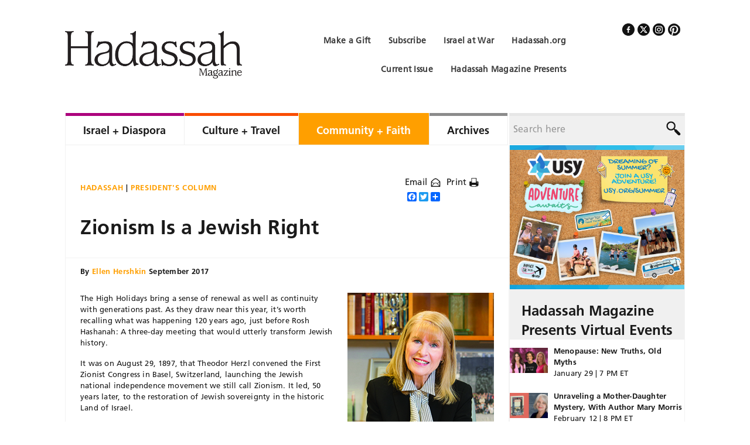

--- FILE ---
content_type: text/html; charset=UTF-8
request_url: https://www.hadassahmagazine.org/2017/09/07/zionism-jewish-right/
body_size: 25879
content:

<!DOCTYPE html>
<html lang="en-US">
<head >
<meta charset="UTF-8" />
<script type="text/javascript">
/* <![CDATA[ */
 var gform;gform||(document.addEventListener("gform_main_scripts_loaded",function(){gform.scriptsLoaded=!0}),window.addEventListener("DOMContentLoaded",function(){gform.domLoaded=!0}),gform={domLoaded:!1,scriptsLoaded:!1,initializeOnLoaded:function(o){gform.domLoaded&&gform.scriptsLoaded?o():!gform.domLoaded&&gform.scriptsLoaded?window.addEventListener("DOMContentLoaded",o):document.addEventListener("gform_main_scripts_loaded",o)},hooks:{action:{},filter:{}},addAction:function(o,n,r,t){gform.addHook("action",o,n,r,t)},addFilter:function(o,n,r,t){gform.addHook("filter",o,n,r,t)},doAction:function(o){gform.doHook("action",o,arguments)},applyFilters:function(o){return gform.doHook("filter",o,arguments)},removeAction:function(o,n){gform.removeHook("action",o,n)},removeFilter:function(o,n,r){gform.removeHook("filter",o,n,r)},addHook:function(o,n,r,t,i){null==gform.hooks[o][n]&&(gform.hooks[o][n]=[]);var e=gform.hooks[o][n];null==i&&(i=n+"_"+e.length),gform.hooks[o][n].push({tag:i,callable:r,priority:t=null==t?10:t})},doHook:function(n,o,r){var t;if(r=Array.prototype.slice.call(r,1),null!=gform.hooks[n][o]&&((o=gform.hooks[n][o]).sort(function(o,n){return o.priority-n.priority}),o.forEach(function(o){"function"!=typeof(t=o.callable)&&(t=window[t]),"action"==n?t.apply(null,r):r[0]=t.apply(null,r)})),"filter"==n)return r[0]},removeHook:function(o,n,t,i){var r;null!=gform.hooks[o][n]&&(r=(r=gform.hooks[o][n]).filter(function(o,n,r){return!!(null!=i&&i!=o.tag||null!=t&&t!=o.priority)}),gform.hooks[o][n]=r)}}); 
/* ]]> */
</script>

<title>Zionism Is a Jewish Right | Hadassah Magazine</title><meta name="viewport" content="width=device-width, initial-scale=1" />

<!-- MapPress Easy Google Maps Version:2.88.7PRO (https://www.mappresspro.com) -->
<meta name='robots' content='index, follow, max-image-preview:large, max-snippet:-1, max-video-preview:-1' />

	<!-- This site is optimized with the Yoast SEO Premium plugin v23.5 (Yoast SEO v23.5) - https://yoast.com/wordpress/plugins/seo/ -->
	<link rel="canonical" href="https://www.hadassahmagazine.org/2017/09/07/zionism-jewish-right/" />
	<meta property="og:locale" content="en_US" />
	<meta property="og:type" content="article" />
	<meta property="og:title" content="Zionism Is a Jewish Right" />
	<meta property="og:description" content="As we celebrate the 120th anniversary of the Zionist movement and also experience the spiritual renewal of the holiday season, let’s make sure that Zion beats in all Jewish hearts." />
	<meta property="og:url" content="https://www.hadassahmagazine.org/2017/09/07/zionism-jewish-right/" />
	<meta property="og:site_name" content="Hadassah Magazine" />
	<meta property="article:publisher" content="https://www.facebook.com/HadassahMag" />
	<meta property="article:published_time" content="2017-09-07T14:53:22+00:00" />
	<meta property="article:modified_time" content="2017-09-07T14:53:54+00:00" />
	<meta property="og:image" content="https://cdn.hadassahmagazine.org/wp-content/uploads/2017/09/Herzlfeatured.png" />
	<meta property="og:image:width" content="325" />
	<meta property="og:image:height" content="175" />
	<meta property="og:image:type" content="image/png" />
	<meta name="author" content="Ellen Hershkin" />
	<meta name="twitter:card" content="summary_large_image" />
	<meta name="twitter:creator" content="@HadassahMag" />
	<meta name="twitter:site" content="@HadassahMag" />
	<meta name="twitter:label1" content="Written by" />
	<meta name="twitter:data1" content="Ellen Hershkin" />
	<meta name="twitter:label2" content="Est. reading time" />
	<meta name="twitter:data2" content="3 minutes" />
	<script type="application/ld+json" class="yoast-schema-graph">{"@context":"https://schema.org","@graph":[{"@type":"Article","@id":"https://www.hadassahmagazine.org/2017/09/07/zionism-jewish-right/#article","isPartOf":{"@id":"https://www.hadassahmagazine.org/2017/09/07/zionism-jewish-right/"},"author":{"name":"Ellen Hershkin","@id":"https://www.hadassahmagazine.org/#/schema/person/502ca2762010a0c8e07120f5ca3e036a"},"headline":"Zionism Is a Jewish Right","datePublished":"2017-09-07T14:53:22+00:00","dateModified":"2017-09-07T14:53:54+00:00","mainEntityOfPage":{"@id":"https://www.hadassahmagazine.org/2017/09/07/zionism-jewish-right/"},"wordCount":654,"commentCount":1,"publisher":{"@id":"https://www.hadassahmagazine.org/#organization"},"image":{"@id":"https://www.hadassahmagazine.org/2017/09/07/zionism-jewish-right/#primaryimage"},"thumbnailUrl":"https://cdn.hadassahmagazine.org/wp-content/uploads/2017/09/Herzlfeatured.png","keywords":["Ellen Hershkin","Hadassah","High Holidays","President's Column","Zionism"],"articleSection":["Community + Faith","Exclude from Homepage","Hadassah","President's Column"],"inLanguage":"en-US","potentialAction":[{"@type":"CommentAction","name":"Comment","target":["https://www.hadassahmagazine.org/2017/09/07/zionism-jewish-right/#respond"]}]},{"@type":"WebPage","@id":"https://www.hadassahmagazine.org/2017/09/07/zionism-jewish-right/","url":"https://www.hadassahmagazine.org/2017/09/07/zionism-jewish-right/","name":"Zionism Is a Jewish Right | Hadassah Magazine","isPartOf":{"@id":"https://www.hadassahmagazine.org/#website"},"primaryImageOfPage":{"@id":"https://www.hadassahmagazine.org/2017/09/07/zionism-jewish-right/#primaryimage"},"image":{"@id":"https://www.hadassahmagazine.org/2017/09/07/zionism-jewish-right/#primaryimage"},"thumbnailUrl":"https://cdn.hadassahmagazine.org/wp-content/uploads/2017/09/Herzlfeatured.png","datePublished":"2017-09-07T14:53:22+00:00","dateModified":"2017-09-07T14:53:54+00:00","breadcrumb":{"@id":"https://www.hadassahmagazine.org/2017/09/07/zionism-jewish-right/#breadcrumb"},"inLanguage":"en-US","potentialAction":[{"@type":"ReadAction","target":["https://www.hadassahmagazine.org/2017/09/07/zionism-jewish-right/"]}]},{"@type":"ImageObject","inLanguage":"en-US","@id":"https://www.hadassahmagazine.org/2017/09/07/zionism-jewish-right/#primaryimage","url":"https://cdn.hadassahmagazine.org/wp-content/uploads/2017/09/Herzlfeatured.png","contentUrl":"https://cdn.hadassahmagazine.org/wp-content/uploads/2017/09/Herzlfeatured.png","width":325,"height":175},{"@type":"BreadcrumbList","@id":"https://www.hadassahmagazine.org/2017/09/07/zionism-jewish-right/#breadcrumb","itemListElement":[{"@type":"ListItem","position":1,"name":"Home","item":"https://www.hadassahmagazine.org/"},{"@type":"ListItem","position":2,"name":"Zionism Is a Jewish Right"}]},{"@type":"WebSite","@id":"https://www.hadassahmagazine.org/#website","url":"https://www.hadassahmagazine.org/","name":"Hadassah Magazine","description":"","publisher":{"@id":"https://www.hadassahmagazine.org/#organization"},"potentialAction":[{"@type":"SearchAction","target":{"@type":"EntryPoint","urlTemplate":"https://www.hadassahmagazine.org/?s={search_term_string}"},"query-input":{"@type":"PropertyValueSpecification","valueRequired":true,"valueName":"search_term_string"}}],"inLanguage":"en-US"},{"@type":"Organization","@id":"https://www.hadassahmagazine.org/#organization","name":"Hadassah Magazine","alternateName":"Hadassah Women's Zionist Organization of America","url":"https://www.hadassahmagazine.org/","logo":{"@type":"ImageObject","inLanguage":"en-US","@id":"https://www.hadassahmagazine.org/#/schema/logo/image/","url":"https://cdn.hadassahmagazine.org/wp-content/uploads/2022/08/logo.png","contentUrl":"https://cdn.hadassahmagazine.org/wp-content/uploads/2022/08/logo.png","width":600,"height":160,"caption":"Hadassah Magazine"},"image":{"@id":"https://www.hadassahmagazine.org/#/schema/logo/image/"},"sameAs":["https://www.facebook.com/HadassahMag","https://x.com/HadassahMag","https://www.pinterest.com/hadassahmagazin"]},{"@type":"Person","@id":"https://www.hadassahmagazine.org/#/schema/person/502ca2762010a0c8e07120f5ca3e036a","name":"Ellen Hershkin","url":"https://www.hadassahmagazine.org/author/ellen-hershkin/"}]}</script>
	<!-- / Yoast SEO Premium plugin. -->


<link rel='dns-prefetch' href='//static.addtoany.com' />
<link rel="alternate" type="application/rss+xml" title="Hadassah Magazine &raquo; Feed" href="https://www.hadassahmagazine.org/feed/" />
<link rel="alternate" type="application/rss+xml" title="Hadassah Magazine &raquo; Comments Feed" href="https://www.hadassahmagazine.org/comments/feed/" />
<link rel="alternate" type="application/rss+xml" title="Hadassah Magazine &raquo; Zionism Is a Jewish Right Comments Feed" href="https://www.hadassahmagazine.org/2017/09/07/zionism-jewish-right/feed/" />
		<!-- This site uses the Google Analytics by MonsterInsights plugin v9.1.0 - Using Analytics tracking - https://www.monsterinsights.com/ -->
							<script src="//www.googletagmanager.com/gtag/js?id=G-6JHETM30HZ"  data-cfasync="false" data-wpfc-render="false" type="text/javascript" async></script>
			<script data-cfasync="false" data-wpfc-render="false" type="text/javascript">
				var mi_version = '9.1.0';
				var mi_track_user = true;
				var mi_no_track_reason = '';
								var MonsterInsightsDefaultLocations = {"page_location":"https:\/\/www.hadassahmagazine.org\/2017\/09\/07\/zionism-jewish-right\/"};
				if ( typeof MonsterInsightsPrivacyGuardFilter === 'function' ) {
					var MonsterInsightsLocations = (typeof MonsterInsightsExcludeQuery === 'object') ? MonsterInsightsPrivacyGuardFilter( MonsterInsightsExcludeQuery ) : MonsterInsightsPrivacyGuardFilter( MonsterInsightsDefaultLocations );
				} else {
					var MonsterInsightsLocations = (typeof MonsterInsightsExcludeQuery === 'object') ? MonsterInsightsExcludeQuery : MonsterInsightsDefaultLocations;
				}

								var disableStrs = [
										'ga-disable-G-6JHETM30HZ',
									];

				/* Function to detect opted out users */
				function __gtagTrackerIsOptedOut() {
					for (var index = 0; index < disableStrs.length; index++) {
						if (document.cookie.indexOf(disableStrs[index] + '=true') > -1) {
							return true;
						}
					}

					return false;
				}

				/* Disable tracking if the opt-out cookie exists. */
				if (__gtagTrackerIsOptedOut()) {
					for (var index = 0; index < disableStrs.length; index++) {
						window[disableStrs[index]] = true;
					}
				}

				/* Opt-out function */
				function __gtagTrackerOptout() {
					for (var index = 0; index < disableStrs.length; index++) {
						document.cookie = disableStrs[index] + '=true; expires=Thu, 31 Dec 2099 23:59:59 UTC; path=/';
						window[disableStrs[index]] = true;
					}
				}

				if ('undefined' === typeof gaOptout) {
					function gaOptout() {
						__gtagTrackerOptout();
					}
				}
								window.dataLayer = window.dataLayer || [];

				window.MonsterInsightsDualTracker = {
					helpers: {},
					trackers: {},
				};
				if (mi_track_user) {
					function __gtagDataLayer() {
						dataLayer.push(arguments);
					}

					function __gtagTracker(type, name, parameters) {
						if (!parameters) {
							parameters = {};
						}

						if (parameters.send_to) {
							__gtagDataLayer.apply(null, arguments);
							return;
						}

						if (type === 'event') {
														parameters.send_to = monsterinsights_frontend.v4_id;
							var hookName = name;
							if (typeof parameters['event_category'] !== 'undefined') {
								hookName = parameters['event_category'] + ':' + name;
							}

							if (typeof MonsterInsightsDualTracker.trackers[hookName] !== 'undefined') {
								MonsterInsightsDualTracker.trackers[hookName](parameters);
							} else {
								__gtagDataLayer('event', name, parameters);
							}
							
						} else {
							__gtagDataLayer.apply(null, arguments);
						}
					}

					__gtagTracker('js', new Date());
					__gtagTracker('set', {
						'developer_id.dZGIzZG': true,
											});
					if ( MonsterInsightsLocations.page_location ) {
						__gtagTracker('set', MonsterInsightsLocations);
					}
										__gtagTracker('config', 'G-6JHETM30HZ', {"forceSSL":"true"} );
															window.gtag = __gtagTracker;										(function () {
						/* https://developers.google.com/analytics/devguides/collection/analyticsjs/ */
						/* ga and __gaTracker compatibility shim. */
						var noopfn = function () {
							return null;
						};
						var newtracker = function () {
							return new Tracker();
						};
						var Tracker = function () {
							return null;
						};
						var p = Tracker.prototype;
						p.get = noopfn;
						p.set = noopfn;
						p.send = function () {
							var args = Array.prototype.slice.call(arguments);
							args.unshift('send');
							__gaTracker.apply(null, args);
						};
						var __gaTracker = function () {
							var len = arguments.length;
							if (len === 0) {
								return;
							}
							var f = arguments[len - 1];
							if (typeof f !== 'object' || f === null || typeof f.hitCallback !== 'function') {
								if ('send' === arguments[0]) {
									var hitConverted, hitObject = false, action;
									if ('event' === arguments[1]) {
										if ('undefined' !== typeof arguments[3]) {
											hitObject = {
												'eventAction': arguments[3],
												'eventCategory': arguments[2],
												'eventLabel': arguments[4],
												'value': arguments[5] ? arguments[5] : 1,
											}
										}
									}
									if ('pageview' === arguments[1]) {
										if ('undefined' !== typeof arguments[2]) {
											hitObject = {
												'eventAction': 'page_view',
												'page_path': arguments[2],
											}
										}
									}
									if (typeof arguments[2] === 'object') {
										hitObject = arguments[2];
									}
									if (typeof arguments[5] === 'object') {
										Object.assign(hitObject, arguments[5]);
									}
									if ('undefined' !== typeof arguments[1].hitType) {
										hitObject = arguments[1];
										if ('pageview' === hitObject.hitType) {
											hitObject.eventAction = 'page_view';
										}
									}
									if (hitObject) {
										action = 'timing' === arguments[1].hitType ? 'timing_complete' : hitObject.eventAction;
										hitConverted = mapArgs(hitObject);
										__gtagTracker('event', action, hitConverted);
									}
								}
								return;
							}

							function mapArgs(args) {
								var arg, hit = {};
								var gaMap = {
									'eventCategory': 'event_category',
									'eventAction': 'event_action',
									'eventLabel': 'event_label',
									'eventValue': 'event_value',
									'nonInteraction': 'non_interaction',
									'timingCategory': 'event_category',
									'timingVar': 'name',
									'timingValue': 'value',
									'timingLabel': 'event_label',
									'page': 'page_path',
									'location': 'page_location',
									'title': 'page_title',
									'referrer' : 'page_referrer',
								};
								for (arg in args) {
																		if (!(!args.hasOwnProperty(arg) || !gaMap.hasOwnProperty(arg))) {
										hit[gaMap[arg]] = args[arg];
									} else {
										hit[arg] = args[arg];
									}
								}
								return hit;
							}

							try {
								f.hitCallback();
							} catch (ex) {
							}
						};
						__gaTracker.create = newtracker;
						__gaTracker.getByName = newtracker;
						__gaTracker.getAll = function () {
							return [];
						};
						__gaTracker.remove = noopfn;
						__gaTracker.loaded = true;
						window['__gaTracker'] = __gaTracker;
					})();
									} else {
										console.log("");
					(function () {
						function __gtagTracker() {
							return null;
						}

						window['__gtagTracker'] = __gtagTracker;
						window['gtag'] = __gtagTracker;
					})();
									}
			</script>
				<!-- / Google Analytics by MonsterInsights -->
			<script data-cfasync="false" data-wpfc-render="false" type="text/javascript">
		if (window.hasOwnProperty('MonsterInsightsDualTracker')){
			window.MonsterInsightsDualTracker.trackers['form:impression'] = function (parameters) {
				__gtagDataLayer('event', 'form_impression', {
					form_id: parameters.event_label,
					content_type: 'form',
					non_interaction: true,
					send_to: parameters.send_to,
				});
			};

			window.MonsterInsightsDualTracker.trackers['form:conversion'] = function (parameters) {
				__gtagDataLayer('event', 'generate_lead', {
					form_id: parameters.event_label,
					send_to: parameters.send_to,
				});
			};
		}
	</script>
	<script type="text/javascript">
/* <![CDATA[ */
window._wpemojiSettings = {"baseUrl":"https:\/\/s.w.org\/images\/core\/emoji\/14.0.0\/72x72\/","ext":".png","svgUrl":"https:\/\/s.w.org\/images\/core\/emoji\/14.0.0\/svg\/","svgExt":".svg","source":{"concatemoji":"https:\/\/www.hadassahmagazine.org\/wp-includes\/js\/wp-emoji-release.min.js?ver=1470557c524c1d132805d0fa43d9dae9"}};
/*! This file is auto-generated */
!function(i,n){var o,s,e;function c(e){try{var t={supportTests:e,timestamp:(new Date).valueOf()};sessionStorage.setItem(o,JSON.stringify(t))}catch(e){}}function p(e,t,n){e.clearRect(0,0,e.canvas.width,e.canvas.height),e.fillText(t,0,0);var t=new Uint32Array(e.getImageData(0,0,e.canvas.width,e.canvas.height).data),r=(e.clearRect(0,0,e.canvas.width,e.canvas.height),e.fillText(n,0,0),new Uint32Array(e.getImageData(0,0,e.canvas.width,e.canvas.height).data));return t.every(function(e,t){return e===r[t]})}function u(e,t,n){switch(t){case"flag":return n(e,"\ud83c\udff3\ufe0f\u200d\u26a7\ufe0f","\ud83c\udff3\ufe0f\u200b\u26a7\ufe0f")?!1:!n(e,"\ud83c\uddfa\ud83c\uddf3","\ud83c\uddfa\u200b\ud83c\uddf3")&&!n(e,"\ud83c\udff4\udb40\udc67\udb40\udc62\udb40\udc65\udb40\udc6e\udb40\udc67\udb40\udc7f","\ud83c\udff4\u200b\udb40\udc67\u200b\udb40\udc62\u200b\udb40\udc65\u200b\udb40\udc6e\u200b\udb40\udc67\u200b\udb40\udc7f");case"emoji":return!n(e,"\ud83e\udef1\ud83c\udffb\u200d\ud83e\udef2\ud83c\udfff","\ud83e\udef1\ud83c\udffb\u200b\ud83e\udef2\ud83c\udfff")}return!1}function f(e,t,n){var r="undefined"!=typeof WorkerGlobalScope&&self instanceof WorkerGlobalScope?new OffscreenCanvas(300,150):i.createElement("canvas"),a=r.getContext("2d",{willReadFrequently:!0}),o=(a.textBaseline="top",a.font="600 32px Arial",{});return e.forEach(function(e){o[e]=t(a,e,n)}),o}function t(e){var t=i.createElement("script");t.src=e,t.defer=!0,i.head.appendChild(t)}"undefined"!=typeof Promise&&(o="wpEmojiSettingsSupports",s=["flag","emoji"],n.supports={everything:!0,everythingExceptFlag:!0},e=new Promise(function(e){i.addEventListener("DOMContentLoaded",e,{once:!0})}),new Promise(function(t){var n=function(){try{var e=JSON.parse(sessionStorage.getItem(o));if("object"==typeof e&&"number"==typeof e.timestamp&&(new Date).valueOf()<e.timestamp+604800&&"object"==typeof e.supportTests)return e.supportTests}catch(e){}return null}();if(!n){if("undefined"!=typeof Worker&&"undefined"!=typeof OffscreenCanvas&&"undefined"!=typeof URL&&URL.createObjectURL&&"undefined"!=typeof Blob)try{var e="postMessage("+f.toString()+"("+[JSON.stringify(s),u.toString(),p.toString()].join(",")+"));",r=new Blob([e],{type:"text/javascript"}),a=new Worker(URL.createObjectURL(r),{name:"wpTestEmojiSupports"});return void(a.onmessage=function(e){c(n=e.data),a.terminate(),t(n)})}catch(e){}c(n=f(s,u,p))}t(n)}).then(function(e){for(var t in e)n.supports[t]=e[t],n.supports.everything=n.supports.everything&&n.supports[t],"flag"!==t&&(n.supports.everythingExceptFlag=n.supports.everythingExceptFlag&&n.supports[t]);n.supports.everythingExceptFlag=n.supports.everythingExceptFlag&&!n.supports.flag,n.DOMReady=!1,n.readyCallback=function(){n.DOMReady=!0}}).then(function(){return e}).then(function(){var e;n.supports.everything||(n.readyCallback(),(e=n.source||{}).concatemoji?t(e.concatemoji):e.wpemoji&&e.twemoji&&(t(e.twemoji),t(e.wpemoji)))}))}((window,document),window._wpemojiSettings);
/* ]]> */
</script>
<link rel='stylesheet' id='hadassah-magazine-css' href='https://cdn.hadassahmagazine.org/wp-content/themes/hadassah-magazine/style.css?ver=1.0' type='text/css' media='all' />
<style id='wp-emoji-styles-inline-css' type='text/css'>

	img.wp-smiley, img.emoji {
		display: inline !important;
		border: none !important;
		box-shadow: none !important;
		height: 1em !important;
		width: 1em !important;
		margin: 0 0.07em !important;
		vertical-align: -0.1em !important;
		background: none !important;
		padding: 0 !important;
	}
</style>
<link rel='stylesheet' id='wp-block-library-css' href='https://cdn.hadassahmagazine.org/wp-includes/css/dist/block-library/style.min.css?ver=1470557c524c1d132805d0fa43d9dae9' type='text/css' media='all' />
<link rel='stylesheet' id='mappress-leaflet-css' href='https://cdn.hadassahmagazine.org/wp-content/plugins/mappress-google-maps-for-wordpress/lib/leaflet/leaflet.css?ver=1.7.1' type='text/css' media='all' />
<link rel='stylesheet' id='mappress-css' href='https://cdn.hadassahmagazine.org/wp-content/plugins/mappress-google-maps-for-wordpress/css/mappress.css?ver=2.88.7PRO' type='text/css' media='all' />
<style id='classic-theme-styles-inline-css' type='text/css'>
/*! This file is auto-generated */
.wp-block-button__link{color:#fff;background-color:#32373c;border-radius:9999px;box-shadow:none;text-decoration:none;padding:calc(.667em + 2px) calc(1.333em + 2px);font-size:1.125em}.wp-block-file__button{background:#32373c;color:#fff;text-decoration:none}
</style>
<style id='global-styles-inline-css' type='text/css'>
body{--wp--preset--color--black: #000000;--wp--preset--color--cyan-bluish-gray: #abb8c3;--wp--preset--color--white: #ffffff;--wp--preset--color--pale-pink: #f78da7;--wp--preset--color--vivid-red: #cf2e2e;--wp--preset--color--luminous-vivid-orange: #ff6900;--wp--preset--color--luminous-vivid-amber: #fcb900;--wp--preset--color--light-green-cyan: #7bdcb5;--wp--preset--color--vivid-green-cyan: #00d084;--wp--preset--color--pale-cyan-blue: #8ed1fc;--wp--preset--color--vivid-cyan-blue: #0693e3;--wp--preset--color--vivid-purple: #9b51e0;--wp--preset--gradient--vivid-cyan-blue-to-vivid-purple: linear-gradient(135deg,rgba(6,147,227,1) 0%,rgb(155,81,224) 100%);--wp--preset--gradient--light-green-cyan-to-vivid-green-cyan: linear-gradient(135deg,rgb(122,220,180) 0%,rgb(0,208,130) 100%);--wp--preset--gradient--luminous-vivid-amber-to-luminous-vivid-orange: linear-gradient(135deg,rgba(252,185,0,1) 0%,rgba(255,105,0,1) 100%);--wp--preset--gradient--luminous-vivid-orange-to-vivid-red: linear-gradient(135deg,rgba(255,105,0,1) 0%,rgb(207,46,46) 100%);--wp--preset--gradient--very-light-gray-to-cyan-bluish-gray: linear-gradient(135deg,rgb(238,238,238) 0%,rgb(169,184,195) 100%);--wp--preset--gradient--cool-to-warm-spectrum: linear-gradient(135deg,rgb(74,234,220) 0%,rgb(151,120,209) 20%,rgb(207,42,186) 40%,rgb(238,44,130) 60%,rgb(251,105,98) 80%,rgb(254,248,76) 100%);--wp--preset--gradient--blush-light-purple: linear-gradient(135deg,rgb(255,206,236) 0%,rgb(152,150,240) 100%);--wp--preset--gradient--blush-bordeaux: linear-gradient(135deg,rgb(254,205,165) 0%,rgb(254,45,45) 50%,rgb(107,0,62) 100%);--wp--preset--gradient--luminous-dusk: linear-gradient(135deg,rgb(255,203,112) 0%,rgb(199,81,192) 50%,rgb(65,88,208) 100%);--wp--preset--gradient--pale-ocean: linear-gradient(135deg,rgb(255,245,203) 0%,rgb(182,227,212) 50%,rgb(51,167,181) 100%);--wp--preset--gradient--electric-grass: linear-gradient(135deg,rgb(202,248,128) 0%,rgb(113,206,126) 100%);--wp--preset--gradient--midnight: linear-gradient(135deg,rgb(2,3,129) 0%,rgb(40,116,252) 100%);--wp--preset--font-size--small: 13px;--wp--preset--font-size--medium: 20px;--wp--preset--font-size--large: 36px;--wp--preset--font-size--x-large: 42px;--wp--preset--spacing--20: 0.44rem;--wp--preset--spacing--30: 0.67rem;--wp--preset--spacing--40: 1rem;--wp--preset--spacing--50: 1.5rem;--wp--preset--spacing--60: 2.25rem;--wp--preset--spacing--70: 3.38rem;--wp--preset--spacing--80: 5.06rem;--wp--preset--shadow--natural: 6px 6px 9px rgba(0, 0, 0, 0.2);--wp--preset--shadow--deep: 12px 12px 50px rgba(0, 0, 0, 0.4);--wp--preset--shadow--sharp: 6px 6px 0px rgba(0, 0, 0, 0.2);--wp--preset--shadow--outlined: 6px 6px 0px -3px rgba(255, 255, 255, 1), 6px 6px rgba(0, 0, 0, 1);--wp--preset--shadow--crisp: 6px 6px 0px rgba(0, 0, 0, 1);}:where(.is-layout-flex){gap: 0.5em;}:where(.is-layout-grid){gap: 0.5em;}body .is-layout-flow > .alignleft{float: left;margin-inline-start: 0;margin-inline-end: 2em;}body .is-layout-flow > .alignright{float: right;margin-inline-start: 2em;margin-inline-end: 0;}body .is-layout-flow > .aligncenter{margin-left: auto !important;margin-right: auto !important;}body .is-layout-constrained > .alignleft{float: left;margin-inline-start: 0;margin-inline-end: 2em;}body .is-layout-constrained > .alignright{float: right;margin-inline-start: 2em;margin-inline-end: 0;}body .is-layout-constrained > .aligncenter{margin-left: auto !important;margin-right: auto !important;}body .is-layout-constrained > :where(:not(.alignleft):not(.alignright):not(.alignfull)){max-width: var(--wp--style--global--content-size);margin-left: auto !important;margin-right: auto !important;}body .is-layout-constrained > .alignwide{max-width: var(--wp--style--global--wide-size);}body .is-layout-flex{display: flex;}body .is-layout-flex{flex-wrap: wrap;align-items: center;}body .is-layout-flex > *{margin: 0;}body .is-layout-grid{display: grid;}body .is-layout-grid > *{margin: 0;}:where(.wp-block-columns.is-layout-flex){gap: 2em;}:where(.wp-block-columns.is-layout-grid){gap: 2em;}:where(.wp-block-post-template.is-layout-flex){gap: 1.25em;}:where(.wp-block-post-template.is-layout-grid){gap: 1.25em;}.has-black-color{color: var(--wp--preset--color--black) !important;}.has-cyan-bluish-gray-color{color: var(--wp--preset--color--cyan-bluish-gray) !important;}.has-white-color{color: var(--wp--preset--color--white) !important;}.has-pale-pink-color{color: var(--wp--preset--color--pale-pink) !important;}.has-vivid-red-color{color: var(--wp--preset--color--vivid-red) !important;}.has-luminous-vivid-orange-color{color: var(--wp--preset--color--luminous-vivid-orange) !important;}.has-luminous-vivid-amber-color{color: var(--wp--preset--color--luminous-vivid-amber) !important;}.has-light-green-cyan-color{color: var(--wp--preset--color--light-green-cyan) !important;}.has-vivid-green-cyan-color{color: var(--wp--preset--color--vivid-green-cyan) !important;}.has-pale-cyan-blue-color{color: var(--wp--preset--color--pale-cyan-blue) !important;}.has-vivid-cyan-blue-color{color: var(--wp--preset--color--vivid-cyan-blue) !important;}.has-vivid-purple-color{color: var(--wp--preset--color--vivid-purple) !important;}.has-black-background-color{background-color: var(--wp--preset--color--black) !important;}.has-cyan-bluish-gray-background-color{background-color: var(--wp--preset--color--cyan-bluish-gray) !important;}.has-white-background-color{background-color: var(--wp--preset--color--white) !important;}.has-pale-pink-background-color{background-color: var(--wp--preset--color--pale-pink) !important;}.has-vivid-red-background-color{background-color: var(--wp--preset--color--vivid-red) !important;}.has-luminous-vivid-orange-background-color{background-color: var(--wp--preset--color--luminous-vivid-orange) !important;}.has-luminous-vivid-amber-background-color{background-color: var(--wp--preset--color--luminous-vivid-amber) !important;}.has-light-green-cyan-background-color{background-color: var(--wp--preset--color--light-green-cyan) !important;}.has-vivid-green-cyan-background-color{background-color: var(--wp--preset--color--vivid-green-cyan) !important;}.has-pale-cyan-blue-background-color{background-color: var(--wp--preset--color--pale-cyan-blue) !important;}.has-vivid-cyan-blue-background-color{background-color: var(--wp--preset--color--vivid-cyan-blue) !important;}.has-vivid-purple-background-color{background-color: var(--wp--preset--color--vivid-purple) !important;}.has-black-border-color{border-color: var(--wp--preset--color--black) !important;}.has-cyan-bluish-gray-border-color{border-color: var(--wp--preset--color--cyan-bluish-gray) !important;}.has-white-border-color{border-color: var(--wp--preset--color--white) !important;}.has-pale-pink-border-color{border-color: var(--wp--preset--color--pale-pink) !important;}.has-vivid-red-border-color{border-color: var(--wp--preset--color--vivid-red) !important;}.has-luminous-vivid-orange-border-color{border-color: var(--wp--preset--color--luminous-vivid-orange) !important;}.has-luminous-vivid-amber-border-color{border-color: var(--wp--preset--color--luminous-vivid-amber) !important;}.has-light-green-cyan-border-color{border-color: var(--wp--preset--color--light-green-cyan) !important;}.has-vivid-green-cyan-border-color{border-color: var(--wp--preset--color--vivid-green-cyan) !important;}.has-pale-cyan-blue-border-color{border-color: var(--wp--preset--color--pale-cyan-blue) !important;}.has-vivid-cyan-blue-border-color{border-color: var(--wp--preset--color--vivid-cyan-blue) !important;}.has-vivid-purple-border-color{border-color: var(--wp--preset--color--vivid-purple) !important;}.has-vivid-cyan-blue-to-vivid-purple-gradient-background{background: var(--wp--preset--gradient--vivid-cyan-blue-to-vivid-purple) !important;}.has-light-green-cyan-to-vivid-green-cyan-gradient-background{background: var(--wp--preset--gradient--light-green-cyan-to-vivid-green-cyan) !important;}.has-luminous-vivid-amber-to-luminous-vivid-orange-gradient-background{background: var(--wp--preset--gradient--luminous-vivid-amber-to-luminous-vivid-orange) !important;}.has-luminous-vivid-orange-to-vivid-red-gradient-background{background: var(--wp--preset--gradient--luminous-vivid-orange-to-vivid-red) !important;}.has-very-light-gray-to-cyan-bluish-gray-gradient-background{background: var(--wp--preset--gradient--very-light-gray-to-cyan-bluish-gray) !important;}.has-cool-to-warm-spectrum-gradient-background{background: var(--wp--preset--gradient--cool-to-warm-spectrum) !important;}.has-blush-light-purple-gradient-background{background: var(--wp--preset--gradient--blush-light-purple) !important;}.has-blush-bordeaux-gradient-background{background: var(--wp--preset--gradient--blush-bordeaux) !important;}.has-luminous-dusk-gradient-background{background: var(--wp--preset--gradient--luminous-dusk) !important;}.has-pale-ocean-gradient-background{background: var(--wp--preset--gradient--pale-ocean) !important;}.has-electric-grass-gradient-background{background: var(--wp--preset--gradient--electric-grass) !important;}.has-midnight-gradient-background{background: var(--wp--preset--gradient--midnight) !important;}.has-small-font-size{font-size: var(--wp--preset--font-size--small) !important;}.has-medium-font-size{font-size: var(--wp--preset--font-size--medium) !important;}.has-large-font-size{font-size: var(--wp--preset--font-size--large) !important;}.has-x-large-font-size{font-size: var(--wp--preset--font-size--x-large) !important;}
.wp-block-navigation a:where(:not(.wp-element-button)){color: inherit;}
:where(.wp-block-post-template.is-layout-flex){gap: 1.25em;}:where(.wp-block-post-template.is-layout-grid){gap: 1.25em;}
:where(.wp-block-columns.is-layout-flex){gap: 2em;}:where(.wp-block-columns.is-layout-grid){gap: 2em;}
.wp-block-pullquote{font-size: 1.5em;line-height: 1.6;}
</style>
<link rel='stylesheet' id='crossword-custom-css' href='https://cdn.hadassahmagazine.org/wp-content/plugins/crossword-compiler-puzzles/modules/css/custom.css?ver=13.2' type='text/css' media='all' />
<link rel='stylesheet' id='wp-pagenavi-css' href='https://cdn.hadassahmagazine.org/wp-content/plugins/wp-pagenavi/pagenavi-css.css?ver=2.70' type='text/css' media='all' />
<link rel='stylesheet' id='recent-posts-widget-with-thumbnails-public-style-css' href='https://cdn.hadassahmagazine.org/wp-content/plugins/recent-posts-widget-with-thumbnails/public.css?ver=7.1.1' type='text/css' media='all' />
<link rel='stylesheet' id='popular-widget-css' href='https://cdn.hadassahmagazine.org/wp-content/plugins/popular-widget/_css/pop-widget.css?ver=1.7.0' type='text/css' media='all' />
<link rel='stylesheet' id='addtoany-css' href='https://cdn.hadassahmagazine.org/wp-content/plugins/add-to-any/addtoany.min.css?ver=1.16' type='text/css' media='all' />
<script type="text/javascript" src="https://cdn.hadassahmagazine.org/wp-content/plugins/google-analytics-premium/assets/js/frontend-gtag.min.js?ver=9.1.0" id="monsterinsights-frontend-script-js" async="async" data-wp-strategy="async"></script>
<script data-cfasync="false" data-wpfc-render="false" type="text/javascript" id='monsterinsights-frontend-script-js-extra'>/* <![CDATA[ */
var monsterinsights_frontend = {"js_events_tracking":"true","download_extensions":"doc,pdf,ppt,zip,xls,docx,pptx,xlsx","inbound_paths":"[]","home_url":"https:\/\/www.hadassahmagazine.org","hash_tracking":"false","v4_id":"G-6JHETM30HZ"};/* ]]> */
</script>
<script type="text/javascript" id="addtoany-core-js-before">
/* <![CDATA[ */
window.a2a_config=window.a2a_config||{};a2a_config.callbacks=[];a2a_config.overlays=[];a2a_config.templates={};
/* ]]> */
</script>
<script type="text/javascript" defer src="https://static.addtoany.com/menu/page.js" id="addtoany-core-js"></script>
<script type="text/javascript" src="https://cdn.hadassahmagazine.org/wp-includes/js/jquery/jquery.min.js?ver=3.7.1" id="jquery-core-js"></script>
<script type="text/javascript" src="https://cdn.hadassahmagazine.org/wp-includes/js/jquery/jquery-migrate.min.js?ver=3.4.1" id="jquery-migrate-js"></script>
<script type="text/javascript" defer src="https://cdn.hadassahmagazine.org/wp-content/plugins/add-to-any/addtoany.min.js?ver=1.1" id="addtoany-jquery-js"></script>
<script type="text/javascript" src="https://cdn.hadassahmagazine.org/wp-content/plugins/crossword-compiler-puzzles/modules/js/custom.js?ver=13.2" id="crossword-custom-js"></script>
<!--[if lt IE 9]>
<script type="text/javascript" src="https://cdn.hadassahmagazine.org/wp-content/themes/genesis/lib/js/html5shiv.js?ver=3.7.3" id="html5shiv-js"></script>
<![endif]-->
<link rel="https://api.w.org/" href="https://www.hadassahmagazine.org/wp-json/" /><link rel="alternate" type="application/json" href="https://www.hadassahmagazine.org/wp-json/wp/v2/posts/16569" /><link rel="EditURI" type="application/rsd+xml" title="RSD" href="https://www.hadassahmagazine.org/xmlrpc.php?rsd" />

<link rel='shortlink' href='https://www.hadassahmagazine.org/?p=16569' />
<link rel="alternate" type="application/json+oembed" href="https://www.hadassahmagazine.org/wp-json/oembed/1.0/embed?url=https%3A%2F%2Fwww.hadassahmagazine.org%2F2017%2F09%2F07%2Fzionism-jewish-right%2F" />
<link rel="alternate" type="text/xml+oembed" href="https://www.hadassahmagazine.org/wp-json/oembed/1.0/embed?url=https%3A%2F%2Fwww.hadassahmagazine.org%2F2017%2F09%2F07%2Fzionism-jewish-right%2F&#038;format=xml" />

<!-- This site is using AdRotate Professional v5.12.1 to display their advertisements - https://ajdg.solutions/ -->
<!-- AdRotate CSS -->
<style type="text/css" media="screen">
	.g { margin:0px; padding:0px; overflow:hidden; line-height:1; zoom:1; }
	.g img { height:auto; }
	.g-col { position:relative; float:left; }
	.g-col:first-child { margin-left: 0; }
	.g-col:last-child { margin-right: 0; }
	.woocommerce-page .g, .bbpress-wrapper .g { margin: 20px auto; clear:both; }
	.g-1 {  width:100%; max-width:728px;  height:100%; max-height:90px; margin: 0 auto; }
	.g-2 { margin:0px 0px 0px 0px; width:100%; max-width:300px; height:100%; max-height:250px; }
	@media only screen and (max-width: 480px) {
		.g-col, .g-dyn, .g-single { width:100%; margin-left:0; margin-right:0; }
		.woocommerce-page .g, .bbpress-wrapper .g { margin: 10px auto; }
	}
</style>
<!-- /AdRotate CSS -->

<link rel="icon" href="https://cdn.hadassahmagazine.org/wp-content/themes/hadassah-magazine/images/favicon.png" />
<link rel="pingback" href="https://www.hadassahmagazine.org/xmlrpc.php" />
<script type="text/javascript" src="//fast.fonts.net/jsapi/01e0faf6-e428-48b4-8dd2-da85432586f8.js"></script>
<script type="text/javascript" src="https://cdn.hadassahmagazine.org/wp-content/themes/hadassah-magazine/js/main_hm.js"></script>
<script type="text/javascript" src="https://cdn.hadassahmagazine.org/wp-content/themes/hadassah-magazine/js/jquery.isotope.min.js"></script>
<script type="text/javascript" src="https://cdn.hadassahmagazine.org/wp-content/themes/hadassah-magazine/js/jquery.masonry.min.js"></script>
<script type="text/javascript" src="https://cdn.hadassahmagazine.org/wp-content/themes/hadassah-magazine/js/jquery.cycle2.min.js"></script>
		<!-- MonsterInsights Form Tracking -->
		<script data-cfasync="false" data-wpfc-render="false" type="text/javascript">
			function monsterinsights_forms_record_impression(event) {
				monsterinsights_add_bloom_forms_ids();
				var monsterinsights_forms = document.getElementsByTagName("form");
				var monsterinsights_forms_i;
				for (monsterinsights_forms_i = 0; monsterinsights_forms_i < monsterinsights_forms.length; monsterinsights_forms_i++) {
					var monsterinsights_form_id = monsterinsights_forms[monsterinsights_forms_i].getAttribute("id");
					var skip_conversion = false;
					/* Check to see if it's contact form 7 if the id isn't set */
					if (!monsterinsights_form_id) {
						monsterinsights_form_id = monsterinsights_forms[monsterinsights_forms_i].parentElement.getAttribute("id");
						if (monsterinsights_form_id && monsterinsights_form_id.lastIndexOf('wpcf7-f', 0) === 0) {
							/* If so, let's grab that and set it to be the form's ID*/
							var tokens = monsterinsights_form_id.split('-').slice(0, 2);
							var result = tokens.join('-');
							monsterinsights_forms[monsterinsights_forms_i].setAttribute("id", result);/* Now we can do just what we did above */
							monsterinsights_form_id = monsterinsights_forms[monsterinsights_forms_i].getAttribute("id");
						} else {
							monsterinsights_form_id = false;
						}
					}

					/* Check if it's Ninja Forms & id isn't set. */
					if (!monsterinsights_form_id && monsterinsights_forms[monsterinsights_forms_i].parentElement.className.indexOf('nf-form-layout') >= 0) {
						monsterinsights_form_id = monsterinsights_forms[monsterinsights_forms_i].parentElement.parentElement.parentElement.getAttribute('id');
						if (monsterinsights_form_id && 0 === monsterinsights_form_id.lastIndexOf('nf-form-', 0)) {
							/* If so, let's grab that and set it to be the form's ID*/
							tokens = monsterinsights_form_id.split('-').slice(0, 3);
							result = tokens.join('-');
							monsterinsights_forms[monsterinsights_forms_i].setAttribute('id', result);
							/* Now we can do just what we did above */
							monsterinsights_form_id = monsterinsights_forms[monsterinsights_forms_i].getAttribute('id');
							skip_conversion = true;
						}
					}

					if (monsterinsights_form_id && monsterinsights_form_id !== 'commentform' && monsterinsights_form_id !== 'adminbar-search') {
						__gtagTracker('event', 'impression', {
							event_category: 'form',
							event_label: monsterinsights_form_id,
							value: 1,
							non_interaction: true
						});

						/* If a WPForms Form, we can use custom tracking */
						if (monsterinsights_form_id && 0 === monsterinsights_form_id.lastIndexOf('wpforms-form-', 0)) {
							continue;
						}

						/* Formiddable Forms, use custom tracking */
						if (monsterinsights_forms_has_class(monsterinsights_forms[monsterinsights_forms_i], 'frm-show-form')) {
							continue;
						}

						/* If a Gravity Form, we can use custom tracking */
						if (monsterinsights_form_id && 0 === monsterinsights_form_id.lastIndexOf('gform_', 0)) {
							continue;
						}

						/* If Ninja forms, we use custom conversion tracking */
						if (skip_conversion) {
							continue;
						}

						var custom_conversion_mi_forms = false;
						if (custom_conversion_mi_forms) {
							continue;
						}

						if (window.jQuery) {
							(function (form_id) {
								jQuery(document).ready(function () {
									jQuery('#' + form_id).on('submit', monsterinsights_forms_record_conversion);
								});
							})(monsterinsights_form_id);
						} else {
							var __gaFormsTrackerWindow = window;
							if (__gaFormsTrackerWindow.addEventListener) {
								document.getElementById(monsterinsights_form_id).addEventListener("submit", monsterinsights_forms_record_conversion, false);
							} else {
								if (__gaFormsTrackerWindow.attachEvent) {
									document.getElementById(monsterinsights_form_id).attachEvent("onsubmit", monsterinsights_forms_record_conversion);
								}
							}
						}

					} else {
						continue;
					}
				}
			}

			function monsterinsights_forms_has_class(element, className) {
				return (' ' + element.className + ' ').indexOf(' ' + className + ' ') > -1;
			}

			function monsterinsights_forms_record_conversion(event) {
				var monsterinsights_form_conversion_id = event.target.id;
				var monsterinsights_form_action = event.target.getAttribute("miforms-action");
				if (monsterinsights_form_conversion_id && !monsterinsights_form_action) {
					document.getElementById(monsterinsights_form_conversion_id).setAttribute("miforms-action", "submitted");
					__gtagTracker('event', 'conversion', {
						event_category: 'form',
						event_label: monsterinsights_form_conversion_id,
						value: 1,
					});
				}
			}

			/* Attach the events to all clicks in the document after page and GA has loaded */
			function monsterinsights_forms_load() {
				if (typeof (__gtagTracker) !== 'undefined' && __gtagTracker) {
					var __gtagFormsTrackerWindow = window;
					if (__gtagFormsTrackerWindow.addEventListener) {
						__gtagFormsTrackerWindow.addEventListener("load", monsterinsights_forms_record_impression, false);
					} else {
						if (__gtagFormsTrackerWindow.attachEvent) {
							__gtagFormsTrackerWindow.attachEvent("onload", monsterinsights_forms_record_impression);
						}
					}
				} else {
					setTimeout(monsterinsights_forms_load, 200);
				}
			}

			/* Custom Ninja Forms impression tracking */
			if (window.jQuery) {
				jQuery(document).on('nfFormReady', function (e, layoutView) {
					var label = layoutView.el;
					label = label.substring(1, label.length);
					label = label.split('-').slice(0, 3).join('-');
					__gtagTracker('event', 'impression', {
						event_category: 'form',
						event_label: label,
						value: 1,
						non_interaction: true
					});
				});
			}

			/* Custom Bloom Form tracker */
			function monsterinsights_add_bloom_forms_ids() {
				var bloom_forms = document.querySelectorAll('.et_bloom_form_content form');
				if (bloom_forms.length > 0) {
					for (var i = 0; i < bloom_forms.length; i++) {
						if ('' === bloom_forms[i].id) {
							var form_parent_root = monsterinsights_find_parent_with_class(bloom_forms[i], 'et_bloom_optin');
							if (form_parent_root) {
								var classes = form_parent_root.className.split(' ');
								for (var j = 0; j < classes.length; ++j) {
									if (0 === classes[j].indexOf('et_bloom_optin')) {
										bloom_forms[i].id = classes[j];
									}
								}
							}
						}
					}
				}
			}

			function monsterinsights_find_parent_with_class(element, className) {
				if (element.parentNode && '' !== className) {
					if (element.parentNode.className.indexOf(className) >= 0) {
						return element.parentNode;
					} else {
						return monsterinsights_find_parent_with_class(element.parentNode, className);
					}
				}
				return false;
			}

			monsterinsights_forms_load();
		</script>
		<!-- End MonsterInsights Form Tracking -->
		
</head>
<body class="post-template-default single single-post postid-16569 single-format-standard content-sidebar chrome osx community-faith" itemscope itemtype="https://schema.org/WebPage"><div class="site-container"><div class="header-ad widget-area"><section id="ravxlpixpk-2" class="widget ravxlpixpk"><div class="widget-wrap"><!-- Either there are no banners, they are disabled or none qualified for this location! --></div></section>
<section id="text-6" class="widget widget_text"><div class="widget-wrap"><h4 class="widget-title widgettitle">Mobile Icons</h4>
			<div class="textwidget"><div class="mobile-icons">
<a target="_blank" class="pinterestlink" href="https://www.pinterest.com/hadassahmagazin" rel="noopener"><img src="https://cdn.hadassahmagazine.org/wp-content/themes/hadassah-magazine/images/pinterest-black.png" alt="Pinterest"></a> 
<a target="_blank" class="twitterlink" href="https://twitter.com/HadassahMag" rel="noopener"><img src="https://cdn.hadassahmagazine.org/wp-content/themes/hadassah-magazine/images/twitter-black.png" alt="Twitter"></a>
<a target="_blank" class="instagramlink" href="https://www.instagram.com/hadassahmagazine/" rel="noopener"><img src="https://cdn.hadassahmagazine.org/wp-content/themes/hadassah-magazine/images/instagram-black.png" alt="Instagram"></a>
<a target="_blank" class="facebooklink" href="https://www.facebook.com/HadassahMag/" rel="noopener"><img src="https://cdn.hadassahmagazine.org/wp-content/themes/hadassah-magazine/images/facebook-black.png" alt="Facebook"></a>
</div></div>
		</div></section>
</div><header class="site-header" itemscope itemtype="https://schema.org/WPHeader"><div class="wrap"><div class="title-area"><p class="site-title" itemprop="headline"><a href="https://www.hadassahmagazine.org/"><img src="https://cdn.hadassahmagazine.org/wp-content/themes/hadassah-magazine/images/logo.png" alt="Hadassah Magazine" width="302" height="70" /></a></p></div><div class="widget-area header-widget-area"><section id="nav_menu-6" class="widget widget_nav_menu"><div class="widget-wrap"><h4 class="widget-title widgettitle">Header Top Menu</h4>
<nav class="nav-header" itemscope itemtype="https://schema.org/SiteNavigationElement"><ul id="menu-top-menu" class="menu genesis-nav-menu"><li id="menu-item-74" class="menu-item menu-item-type-custom menu-item-object-custom menu-item-74"><a target="_blank" rel="noopener" href="https://www.hadassah.org/" itemprop="url"><span itemprop="name">Hadassah.org</span></a></li>
<li id="menu-item-41759" class="menu-item menu-item-type-post_type menu-item-object-issue menu-item-41759"><a href="https://www.hadassahmagazine.org/issue/israel-at-war/" itemprop="url"><span itemprop="name">Israel at War</span></a></li>
<li id="menu-item-73" class="menu-item menu-item-type-post_type menu-item-object-page menu-item-73"><a href="https://www.hadassahmagazine.org/subscribe/" itemprop="url"><span itemprop="name">Subscribe</span></a></li>
<li id="menu-item-14765" class="menu-item menu-item-type-custom menu-item-object-custom menu-item-14765"><a href="https://hadassah.gospringboard.com/secure/hadassah-magazine-circle" itemprop="url"><span itemprop="name">Make a Gift</span></a></li>
<li id="menu-item-44967" class="menu-item menu-item-type-post_type menu-item-object-page menu-item-44967"><a href="https://www.hadassahmagazine.org/hadassah-magazine-presents/" itemprop="url"><span itemprop="name">Hadassah Magazine Presents</span></a></li>
<li id="menu-item-46531" class="menu-item menu-item-type-custom menu-item-object-custom menu-item-46531"><a href="https://www.hadassahmagazine.org/issue/january-february-2026/" itemprop="url"><span itemprop="name">Current Issue</span></a></li>
</ul></nav></div></section>
<section id="text-5" class="widget widget_text"><div class="widget-wrap"><h4 class="widget-title widgettitle">Social Icons</h4>
			<div class="textwidget"><div class="icons">
<a target="_blank" class="pinterestlink" href="https://www.pinterest.com/hadassahmagazin" rel="noopener"><img src="https://cdn.hadassahmagazine.org/wp-content/themes/hadassah-magazine/images/pinterest-black.png" alt="Pinterest"></a> 
<a target="_blank" class="instagramlink" href="https://www.instagram.com/hadassahmagazine/" rel="noopener"><img src="https://cdn.hadassahmagazine.org/wp-content/themes/hadassah-magazine/images/instagram-black.png" alt="Instagram"></a>
<a target="_blank" class="twitterlink" href="https://twitter.com/HadassahMag" rel="noopener"><img src="https://cdn.hadassahmagazine.org/wp-content/themes/hadassah-magazine/images/twitter-black.png" alt="Twitter"></a>
<a target="_blank" class="facebooklink" href="https://www.facebook.com/HadassahMag/" rel="noopener"><img src="https://cdn.hadassahmagazine.org/wp-content/themes/hadassah-magazine/images/facebook-black.png" alt="Facebook"></a>
<span>Follow Us</span> 
</div></div>
		</div></section>
</div></div></header><nav class="nav-primary" itemscope itemtype="https://schema.org/SiteNavigationElement"><div class="wrap"><ul id="menu-main-menu" class="menu genesis-nav-menu menu-primary"><li id="menu-item-88" class="menu-item menu-item-type-post_type menu-item-object-page menu-item-has-children menu-item-88"><a href="https://www.hadassahmagazine.org/israel-diaspora/" itemprop="url"><span itemprop="name">Israel + Diaspora</span></a>
<ul class="sub-menu">
	<li id="menu-item-90" class="menu-item menu-item-type-post_type menu-item-object-page menu-item-90"><a href="https://www.hadassahmagazine.org/israel-diaspora/israeli-scene/" itemprop="url"><span itemprop="name">Israeli Scene</span></a></li>
	<li id="menu-item-89" class="menu-item menu-item-type-post_type menu-item-object-page menu-item-89"><a href="https://www.hadassahmagazine.org/israel-diaspora/american-view/" itemprop="url"><span itemprop="name">American View</span></a></li>
	<li id="menu-item-91" class="menu-item menu-item-type-post_type menu-item-object-page menu-item-91"><a href="https://www.hadassahmagazine.org/israel-diaspora/wider-world/" itemprop="url"><span itemprop="name">Wider World</span></a></li>
</ul>
</li>
<li id="menu-item-82" class="menu-item menu-item-type-post_type menu-item-object-page menu-item-has-children menu-item-82"><a href="https://www.hadassahmagazine.org/culture-travel/" itemprop="url"><span itemprop="name">Culture + Travel</span></a>
<ul class="sub-menu">
	<li id="menu-item-85" class="menu-item menu-item-type-post_type menu-item-object-page menu-item-85"><a href="https://www.hadassahmagazine.org/culture-travel/food/" itemprop="url"><span itemprop="name">Food</span></a></li>
	<li id="menu-item-83" class="menu-item menu-item-type-post_type menu-item-object-page menu-item-83"><a href="https://www.hadassahmagazine.org/culture-travel/arts/" itemprop="url"><span itemprop="name">Arts</span></a></li>
	<li id="menu-item-84" class="menu-item menu-item-type-post_type menu-item-object-page menu-item-84"><a href="https://www.hadassahmagazine.org/culture-travel/books/" itemprop="url"><span itemprop="name">Books</span></a></li>
	<li id="menu-item-87" class="menu-item menu-item-type-post_type menu-item-object-page menu-item-87"><a href="https://www.hadassahmagazine.org/culture-travel/the-jewish-traveler/" itemprop="url"><span itemprop="name">The Jewish Traveler</span></a></li>
	<li id="menu-item-86" class="menu-item menu-item-type-post_type menu-item-object-page menu-item-86"><a href="https://www.hadassahmagazine.org/culture-travel/gifts-judaica/" itemprop="url"><span itemprop="name">Gifts + Judaica</span></a></li>
	<li id="menu-item-32935" class="menu-item menu-item-type-post_type menu-item-object-page menu-item-32935"><a href="https://www.hadassahmagazine.org/podcast/" itemprop="url"><span itemprop="name">Hadassah Magazine Presents</span></a></li>
</ul>
</li>
<li id="menu-item-75" class="menu-item menu-item-type-post_type menu-item-object-page menu-item-has-children menu-item-75"><a href="https://www.hadassahmagazine.org/community-faith/" itemprop="url"><span itemprop="name">Community + Faith</span></a>
<ul class="sub-menu">
	<li id="menu-item-78" class="menu-item menu-item-type-post_type menu-item-object-page menu-item-78"><a href="https://www.hadassahmagazine.org/community-faith/family/" itemprop="url"><span itemprop="name">Family</span></a></li>
	<li id="menu-item-81" class="menu-item menu-item-type-post_type menu-item-object-page menu-item-81"><a href="https://www.hadassahmagazine.org/community-faith/holidays/" itemprop="url"><span itemprop="name">Holidays</span></a></li>
	<li id="menu-item-80" class="menu-item menu-item-type-post_type menu-item-object-page menu-item-80"><a href="https://www.hadassahmagazine.org/community-faith/health-medicine/" itemprop="url"><span itemprop="name">Health + Medicine</span></a></li>
	<li id="menu-item-77" class="menu-item menu-item-type-post_type menu-item-object-page menu-item-77"><a href="https://www.hadassahmagazine.org/community-faith/being-jewish/" itemprop="url"><span itemprop="name">Being Jewish</span></a></li>
	<li id="menu-item-76" class="menu-item menu-item-type-post_type menu-item-object-page menu-item-76"><a href="https://www.hadassahmagazine.org/community-faith/about-hebrew/" itemprop="url"><span itemprop="name">About Hebrew</span></a></li>
	<li id="menu-item-79" class="menu-item menu-item-type-post_type menu-item-object-page menu-item-79"><a href="https://www.hadassahmagazine.org/community-faith/hadassah/" itemprop="url"><span itemprop="name">Hadassah</span></a></li>
</ul>
</li>
<li id="menu-item-93" class="menu-item menu-item-type-taxonomy menu-item-object-category menu-item-93"><a href="https://www.hadassahmagazine.org/category/blog/" itemprop="url"><span itemprop="name">Blog</span></a></li>
<li id="menu-item-286" class="menu-item menu-item-type-post_type menu-item-object-page menu-item-has-children menu-item-286"><a href="https://www.hadassahmagazine.org/archives/" itemprop="url"><span itemprop="name">Archives</span></a>
<ul class="sub-menu">
	<li id="menu-item-663" class="menu-item menu-item-type-post_type menu-item-object-page menu-item-663"><a href="https://www.hadassahmagazine.org/archives/issue-archive/" itemprop="url"><span itemprop="name">Issue Archive</span></a></li>
	<li id="menu-item-664" class="menu-item menu-item-type-post_type menu-item-object-page menu-item-664"><a href="https://www.hadassahmagazine.org/archives/jewish-traveler-archive/" itemprop="url"><span itemprop="name">The Jewish Traveler Archive</span></a></li>
</ul>
</li>
<li class="right search"><form class="search-form" itemprop="potentialAction" itemscope itemtype="https://schema.org/SearchAction" method="get" action="https://www.hadassahmagazine.org/" role="search"><meta itemprop="target" content="https://www.hadassahmagazine.org/?s={s}"/><input itemprop="query-input" type="search" name="s" placeholder="Search here" /><input type="submit" value="Search"  /></form></li></ul></div></nav><div class="mobile-navigation"><div class="mobile-navigation-icons"><a id="menu" class="menu" href="#">Menu</a><a id="subscribe" class="subscribe" href="#">Subscribe</a><a id="search" class="search" href="#">Search</a></div></div><div class="site-inner"><div class="content-sidebar-wrap"><nav id="mobile-menu"><div class="menu-main-menu-container"><ul id="menu-main-menu-1" class="menu"><li class="menu-item menu-item-type-post_type menu-item-object-page menu-item-88"><a href="https://www.hadassahmagazine.org/israel-diaspora/" itemprop="url">Israel + Diaspora</a></li>
<li class="menu-item menu-item-type-post_type menu-item-object-page menu-item-82"><a href="https://www.hadassahmagazine.org/culture-travel/" itemprop="url">Culture + Travel</a></li>
<li class="menu-item menu-item-type-post_type menu-item-object-page menu-item-75"><a href="https://www.hadassahmagazine.org/community-faith/" itemprop="url">Community + Faith</a></li>
<li class="menu-item menu-item-type-taxonomy menu-item-object-category menu-item-93"><a href="https://www.hadassahmagazine.org/category/blog/" itemprop="url">Blog</a></li>
<li class="menu-item menu-item-type-post_type menu-item-object-page menu-item-286"><a href="https://www.hadassahmagazine.org/archives/" itemprop="url">Archives</a></li>
</ul></div></nav><div id="mobile-subscribe"><a href="/subscribe/">Magazine</a><a href="#">E-Newsletter</a><script type="text/javascript"></script>
                <div class='gf_browser_chrome gform_wrapper gform_legacy_markup_wrapper gform-theme--no-framework' data-form-theme='legacy' data-form-index='0' id='gform_wrapper_2' ><style>#gform_wrapper_2[data-form-index="0"].gform-theme,[data-parent-form="2_0"]{--gf-color-primary: #204ce5;--gf-color-primary-rgb: 32, 76, 229;--gf-color-primary-contrast: #fff;--gf-color-primary-contrast-rgb: 255, 255, 255;--gf-color-primary-darker: #001AB3;--gf-color-primary-lighter: #527EFF;--gf-color-secondary: #fff;--gf-color-secondary-rgb: 255, 255, 255;--gf-color-secondary-contrast: #112337;--gf-color-secondary-contrast-rgb: 17, 35, 55;--gf-color-secondary-darker: #F5F5F5;--gf-color-secondary-lighter: #FFFFFF;--gf-color-out-ctrl-light: rgba(17, 35, 55, 0.1);--gf-color-out-ctrl-light-rgb: 17, 35, 55;--gf-color-out-ctrl-light-darker: rgba(104, 110, 119, 0.35);--gf-color-out-ctrl-light-lighter: #F5F5F5;--gf-color-out-ctrl-dark: #585e6a;--gf-color-out-ctrl-dark-rgb: 88, 94, 106;--gf-color-out-ctrl-dark-darker: #112337;--gf-color-out-ctrl-dark-lighter: rgba(17, 35, 55, 0.65);--gf-color-in-ctrl: #fff;--gf-color-in-ctrl-rgb: 255, 255, 255;--gf-color-in-ctrl-contrast: #112337;--gf-color-in-ctrl-contrast-rgb: 17, 35, 55;--gf-color-in-ctrl-darker: #F5F5F5;--gf-color-in-ctrl-lighter: #FFFFFF;--gf-color-in-ctrl-primary: #204ce5;--gf-color-in-ctrl-primary-rgb: 32, 76, 229;--gf-color-in-ctrl-primary-contrast: #fff;--gf-color-in-ctrl-primary-contrast-rgb: 255, 255, 255;--gf-color-in-ctrl-primary-darker: #001AB3;--gf-color-in-ctrl-primary-lighter: #527EFF;--gf-color-in-ctrl-light: rgba(17, 35, 55, 0.1);--gf-color-in-ctrl-light-rgb: 17, 35, 55;--gf-color-in-ctrl-light-darker: rgba(104, 110, 119, 0.35);--gf-color-in-ctrl-light-lighter: #F5F5F5;--gf-color-in-ctrl-dark: #585e6a;--gf-color-in-ctrl-dark-rgb: 88, 94, 106;--gf-color-in-ctrl-dark-darker: #112337;--gf-color-in-ctrl-dark-lighter: rgba(17, 35, 55, 0.65);--gf-radius: 3px;--gf-font-size-secondary: 14px;--gf-font-size-tertiary: 13px;--gf-icon-ctrl-number: url("data:image/svg+xml,%3Csvg width='8' height='14' viewBox='0 0 8 14' fill='none' xmlns='http://www.w3.org/2000/svg'%3E%3Cpath fill-rule='evenodd' clip-rule='evenodd' d='M4 0C4.26522 5.96046e-08 4.51957 0.105357 4.70711 0.292893L7.70711 3.29289C8.09763 3.68342 8.09763 4.31658 7.70711 4.70711C7.31658 5.09763 6.68342 5.09763 6.29289 4.70711L4 2.41421L1.70711 4.70711C1.31658 5.09763 0.683417 5.09763 0.292893 4.70711C-0.0976311 4.31658 -0.097631 3.68342 0.292893 3.29289L3.29289 0.292893C3.48043 0.105357 3.73478 0 4 0ZM0.292893 9.29289C0.683417 8.90237 1.31658 8.90237 1.70711 9.29289L4 11.5858L6.29289 9.29289C6.68342 8.90237 7.31658 8.90237 7.70711 9.29289C8.09763 9.68342 8.09763 10.3166 7.70711 10.7071L4.70711 13.7071C4.31658 14.0976 3.68342 14.0976 3.29289 13.7071L0.292893 10.7071C-0.0976311 10.3166 -0.0976311 9.68342 0.292893 9.29289Z' fill='rgba(17, 35, 55, 0.65)'/%3E%3C/svg%3E");--gf-icon-ctrl-select: url("data:image/svg+xml,%3Csvg width='10' height='6' viewBox='0 0 10 6' fill='none' xmlns='http://www.w3.org/2000/svg'%3E%3Cpath fill-rule='evenodd' clip-rule='evenodd' d='M0.292893 0.292893C0.683417 -0.097631 1.31658 -0.097631 1.70711 0.292893L5 3.58579L8.29289 0.292893C8.68342 -0.0976311 9.31658 -0.0976311 9.70711 0.292893C10.0976 0.683417 10.0976 1.31658 9.70711 1.70711L5.70711 5.70711C5.31658 6.09763 4.68342 6.09763 4.29289 5.70711L0.292893 1.70711C-0.0976311 1.31658 -0.0976311 0.683418 0.292893 0.292893Z' fill='rgba(17, 35, 55, 0.65)'/%3E%3C/svg%3E");--gf-icon-ctrl-search: url("data:image/svg+xml,%3Csvg version='1.1' xmlns='http://www.w3.org/2000/svg' width='640' height='640'%3E%3Cpath d='M256 128c-70.692 0-128 57.308-128 128 0 70.691 57.308 128 128 128 70.691 0 128-57.309 128-128 0-70.692-57.309-128-128-128zM64 256c0-106.039 85.961-192 192-192s192 85.961 192 192c0 41.466-13.146 79.863-35.498 111.248l154.125 154.125c12.496 12.496 12.496 32.758 0 45.254s-32.758 12.496-45.254 0L367.248 412.502C335.862 434.854 297.467 448 256 448c-106.039 0-192-85.962-192-192z' fill='rgba(17, 35, 55, 0.65)'/%3E%3C/svg%3E");--gf-label-space-y-secondary: var(--gf-label-space-y-md-secondary);--gf-ctrl-border-color: #686e77;--gf-ctrl-size: var(--gf-ctrl-size-md);--gf-ctrl-label-color-primary: #112337;--gf-ctrl-label-color-secondary: #112337;--gf-ctrl-choice-size: var(--gf-ctrl-choice-size-md);--gf-ctrl-checkbox-check-size: var(--gf-ctrl-checkbox-check-size-md);--gf-ctrl-radio-check-size: var(--gf-ctrl-radio-check-size-md);--gf-ctrl-btn-font-size: var(--gf-ctrl-btn-font-size-md);--gf-ctrl-btn-padding-x: var(--gf-ctrl-btn-padding-x-md);--gf-ctrl-btn-size: var(--gf-ctrl-btn-size-md);--gf-ctrl-btn-border-color-secondary: #686e77;--gf-ctrl-file-btn-bg-color-hover: #EBEBEB;--gf-field-pg-steps-number-color: rgba(17, 35, 55, 0.8);}</style><form method='post' enctype='multipart/form-data'  id='gform_2'  action='/2017/09/07/zionism-jewish-right/' data-formid='2' novalidate>
                        <div class='gform-body gform_body'><ul id='gform_fields_2' class='gform_fields top_label form_sublabel_below description_below validation_below'><li id="field_2_1" class="gfield gfield--type-email field_sublabel_below gfield--no-description field_description_below hidden_label field_validation_below gfield_visibility_visible"  data-js-reload="field_2_1" ><label class='gfield_label gform-field-label' for='input_2_1'>Email Address</label><div class='ginput_container ginput_container_email'>
                            <input name='input_1' id='input_2_1' type='email' value='Enter Your Email' class='large'   placeholder='Enter your Email'  aria-invalid="false"  />
                        </div></li><li id="field_2_6" class="gfield gfield--type-text gfield--width-full field_sublabel_below gfield--no-description field_description_below hidden_label field_validation_below gfield_visibility_visible"  data-js-reload="field_2_6" ><label class='gfield_label gform-field-label' for='input_2_6'>First Name</label><div class='ginput_container ginput_container_text'><input name='input_6' id='input_2_6' type='text' value='' class='large'    placeholder='Enter Your First Name'  aria-invalid="false"   /> </div></li><li id="field_2_7" class="gfield gfield--type-text gfield--width-full field_sublabel_below gfield--no-description field_description_below hidden_label field_validation_below gfield_visibility_visible"  data-js-reload="field_2_7" ><label class='gfield_label gform-field-label' for='input_2_7'>Last Name</label><div class='ginput_container ginput_container_text'><input name='input_7' id='input_2_7' type='text' value='' class='large'    placeholder='Enter Your Last Name'  aria-invalid="false"   /> </div></li></ul></div>
        <div class='gform_footer top_label'> <input type='submit' id='gform_submit_button_2' class='gform_button button' value='Submit'  onclick='if(window["gf_submitting_2"]){return false;}  if( !jQuery("#gform_2")[0].checkValidity || jQuery("#gform_2")[0].checkValidity()){window["gf_submitting_2"]=true;}  ' onkeypress='if( event.keyCode == 13 ){ if(window["gf_submitting_2"]){return false;} if( !jQuery("#gform_2")[0].checkValidity || jQuery("#gform_2")[0].checkValidity()){window["gf_submitting_2"]=true;}  jQuery("#gform_2").trigger("submit",[true]); }' /> 
            <input type='hidden' class='gform_hidden' name='is_submit_2' value='1' />
            <input type='hidden' class='gform_hidden' name='gform_submit' value='2' />
            
            <input type='hidden' class='gform_hidden' name='gform_unique_id' value='' />
            <input type='hidden' class='gform_hidden' name='state_2' value='WyJbXSIsIjNmZTlmN2RkM2RiYmEwMGE1MzcxYTczMGEzYmU5MDE4Il0=' />
            <input type='hidden' class='gform_hidden' name='gform_target_page_number_2' id='gform_target_page_number_2' value='0' />
            <input type='hidden' class='gform_hidden' name='gform_source_page_number_2' id='gform_source_page_number_2' value='1' />
            <input type='hidden' name='gform_field_values' value='' />
            
        </div>
                        <p style="display: none !important;" class="akismet-fields-container" data-prefix="ak_"><label>&#916;<textarea name="ak_hp_textarea" cols="45" rows="8" maxlength="100"></textarea></label><input type="hidden" id="ak_js_1" name="ak_js" value="18"/><script>document.getElementById( "ak_js_1" ).setAttribute( "value", ( new Date() ).getTime() );</script></p></form>
                        </div><script type="text/javascript">
/* <![CDATA[ */
 gform.initializeOnLoaded( function() {gformInitSpinner( 2, 'https://www.hadassahmagazine.org/wp-content/plugins/gravityforms/images/spinner.svg', true );jQuery('#gform_ajax_frame_2').on('load',function(){var contents = jQuery(this).contents().find('*').html();var is_postback = contents.indexOf('GF_AJAX_POSTBACK') >= 0;if(!is_postback){return;}var form_content = jQuery(this).contents().find('#gform_wrapper_2');var is_confirmation = jQuery(this).contents().find('#gform_confirmation_wrapper_2').length > 0;var is_redirect = contents.indexOf('gformRedirect(){') >= 0;var is_form = form_content.length > 0 && ! is_redirect && ! is_confirmation;var mt = parseInt(jQuery('html').css('margin-top'), 10) + parseInt(jQuery('body').css('margin-top'), 10) + 100;if(is_form){jQuery('#gform_wrapper_2').html(form_content.html());if(form_content.hasClass('gform_validation_error')){jQuery('#gform_wrapper_2').addClass('gform_validation_error');} else {jQuery('#gform_wrapper_2').removeClass('gform_validation_error');}setTimeout( function() { /* delay the scroll by 50 milliseconds to fix a bug in chrome */  }, 50 );if(window['gformInitDatepicker']) {gformInitDatepicker();}if(window['gformInitPriceFields']) {gformInitPriceFields();}var current_page = jQuery('#gform_source_page_number_2').val();gformInitSpinner( 2, 'https://www.hadassahmagazine.org/wp-content/plugins/gravityforms/images/spinner.svg', true );jQuery(document).trigger('gform_page_loaded', [2, current_page]);window['gf_submitting_2'] = false;}else if(!is_redirect){var confirmation_content = jQuery(this).contents().find('.GF_AJAX_POSTBACK').html();if(!confirmation_content){confirmation_content = contents;}jQuery('#gform_wrapper_2').replaceWith(confirmation_content);jQuery(document).trigger('gform_confirmation_loaded', [2]);window['gf_submitting_2'] = false;wp.a11y.speak(jQuery('#gform_confirmation_message_2').text());}else{jQuery('#gform_2').append(contents);if(window['gformRedirect']) {gformRedirect();}}jQuery(document).trigger("gform_pre_post_render", [{ formId: "2", currentPage: "current_page", abort: function() { this.preventDefault(); } }]);                if (event && event.defaultPrevented) {                return;         }        const gformWrapperDiv = document.getElementById( "gform_wrapper_2" );        if ( gformWrapperDiv ) {            const visibilitySpan = document.createElement( "span" );            visibilitySpan.id = "gform_visibility_test_2";            gformWrapperDiv.insertAdjacentElement( "afterend", visibilitySpan );        }        const visibilityTestDiv = document.getElementById( "gform_visibility_test_2" );        let postRenderFired = false;                function triggerPostRender() {            if ( postRenderFired ) {                return;            }            postRenderFired = true;            jQuery( document ).trigger( 'gform_post_render', [2, current_page] );            gform.utils.trigger( { event: 'gform/postRender', native: false, data: { formId: 2, currentPage: current_page } } );            if ( visibilityTestDiv ) {                visibilityTestDiv.parentNode.removeChild( visibilityTestDiv );            }        }        function debounce( func, wait, immediate ) {            var timeout;            return function() {                var context = this, args = arguments;                var later = function() {                    timeout = null;                    if ( !immediate ) func.apply( context, args );                };                var callNow = immediate && !timeout;                clearTimeout( timeout );                timeout = setTimeout( later, wait );                if ( callNow ) func.apply( context, args );            };        }        const debouncedTriggerPostRender = debounce( function() {            triggerPostRender();        }, 200 );        if ( visibilityTestDiv && visibilityTestDiv.offsetParent === null ) {            const observer = new MutationObserver( ( mutations ) => {                mutations.forEach( ( mutation ) => {                    if ( mutation.type === 'attributes' && visibilityTestDiv.offsetParent !== null ) {                        debouncedTriggerPostRender();                        observer.disconnect();                    }                });            });            observer.observe( document.body, {                attributes: true,                childList: false,                subtree: true,                attributeFilter: [ 'style', 'class' ],            });        } else {            triggerPostRender();        }    } );} ); 
/* ]]> */
</script>
</div><div id="mobile-search"><form class="search-form" itemprop="potentialAction" itemscope itemtype="https://schema.org/SearchAction" method="get" action="https://www.hadassahmagazine.org/" role="search"><meta itemprop="target" content="https://www.hadassahmagazine.org/?s={s}"/><input itemprop="query-input" type="search" name="s" placeholder="Search here" /><input type="submit" value="Search"  /></form></div><div id="mobile-section-title"></div><main class="content"><div class="entry-content"><div class="full-image"></div><div class="half-image"></div><h1 class="category"><span class="category-title-light-orange">	<a href="https://www.hadassahmagazine.org/category/community-faith/haddasah/">Hadassah</a><br />
	<a href="https://www.hadassahmagazine.org/category/community-faith/haddasah/presidents-column/">President&#039;s Column</a><br />
</span></h1><div class="email-print"><a class="emaillink" href="mailto:email@email.com?subject=Zionism Is a Jewish Right&amp;body=I recommend this page : Zionism Is a Jewish Right. You can read it here : https://www.hadassahmagazine.org/2017/09/07/zionism-jewish-right/">Email <img src="https://cdn.hadassahmagazine.org/wp-content/themes/hadassah-magazine/images/email.png" alt="Email"/></a><a class="printlink" href="#">Print <img src="https://cdn.hadassahmagazine.org/wp-content/themes/hadassah-magazine/images/print.png" alt="Print"/></a></div><div class="a2a_kit a2a_kit_size_16 a2a_default_style">
<a class="a2a_button_facebook"></a>
<a class="a2a_button_twitter"></a>
<a class="a2a_button_google_plus"></a>
<a class="a2a_dd" href="https://www.addtoany.com/share"></a>
<a class="a2a_button_pinterest_pin" data-url="https://www.hadassahmagazine.org/2017/09/07/zionism-jewish-right/" data-media="https://cdn.hadassahmagazine.org/wp-content/uploads/2017/09/Herzlfeatured.png" data-description="Zionism Is a Jewish Right"></a>
</div>

<script async src="//static.addtoany.com/menu/page.js"></script>
<h1 class="entry-title">Zionism Is a Jewish Right</h1><div class="divider"></div><div class="entry-header"><div class="entry-meta">By <span class="entry-author" itemprop="author" itemscope itemtype="https://schema.org/Person"><a href="https://www.hadassahmagazine.org/author/ellen-hershkin/" class="entry-author-link" itemprop="url" rel="author"><span class="entry-author-name" itemprop="name">Ellen Hershkin</span></a></span> September 2017</div></div><div class="entry-mobile-header"><div class="a2a_kit a2a_kit_size_16 a2a_default_style">
<a class="a2a_button_facebook"></a>
<a class="a2a_button_twitter"></a>
<a class="a2a_button_google_plus"></a>
<a class="a2a_dd" href="https://www.addtoany.com/share"></a>
<a class="a2a_button_pinterest_pin" data-url="https://www.hadassahmagazine.org/2017/09/07/zionism-jewish-right/" data-media="https://cdn.hadassahmagazine.org/wp-content/uploads/2017/09/Herzlfeatured.png" data-description="Zionism Is a Jewish Right"></a>
</div>

<script async src="//static.addtoany.com/menu/page.js"></script>
<div class="email-print"><a class="emaillink" href="mailto:email@email.com?subject=Zionism Is a Jewish Right&amp;body=I recommend this page : Zionism Is a Jewish Right. You can read it here : https://www.hadassahmagazine.org/2017/09/07/zionism-jewish-right/">Email <img src="https://cdn.hadassahmagazine.org/wp-content/themes/hadassah-magazine/images/email.png" alt="Email"/></a></div></div><div class="entry-post-content"><p><img decoding="async" class="alignright size-full wp-image-11620" src="https://cdn.hadassahmagazine.org/wp-content/uploads/2016/01/EllenHershkinPost.jpg" alt="" width="250" height="353" />The High Holidays bring a sense of renewal as well as continuity with generations past. As they draw near this year, it’s worth recalling what was happening 120 years ago, just before Rosh Hashanah: A three-day meeting that would utterly transform Jewish history.</p>
<p>It was on August 29, 1897, that Theodor Herzl convened the First Zionist Congress in Basel, Switzerland, launching the Jewish national independence movement we still call Zionism. It led, 50 years later, to the restoration of Jewish sovereignty in the historic Land of Israel.</p>
<p>Even before Israel won independence, Zionism made the Jewish people a nation, uniting Jews of different countries and colors, religious streams and political views. It changed the way Jews looked at themselves. It taught us to recognize and love Jewish diversity and animated Jewish political participation not just on behalf of building Israel but also in the civic life of Diaspora nations.</p>
<p>Over the decades, Zionism awakened Jewish identities in the Soviet Union and Ethiopia, and even in people whose ancestors had been forcibly converted during the Inquisition. And it was Zionism, in the form of Hadassah, that brought women to the table of Jewish leadership.</p>
<p>Anti-Semitism existed before the First Zionist Congress and it exists today. But one fundamental thing is different: Jews have power. It’s not the power of a few wealthy citizens who can be impoverished, expelled or murdered on the whim of a king, dictator or mob, but the kind of power that can defend itself. It’s not the kind of power that grows out of tolerance that might be temporary, but based on an army in Israel and constitutional rights in nations where the vast majority of Diaspora Jews now live.</p>
<p>Zionism has always been under fire. It was publicity surrounding the First Zionist Congress that inspired the anti-Semitic forgery, <i>The Protocols of the Elders of Zion</i>. Contemporary attacks come not only from enemies but also from people with whom, on many other issues, we may agree. They look at an Israeli-Arab or Israeli-Palestinian conflict that is older than most people alive today and seek a convenient explanation—or a scapegoat.</p>
<p>Of all the national independence movements of the past century—many of which sparked wars and created refugees—Zionism’s detractors single out the Jewish national liberation movement for censure. People ignorant of or indifferent to all the military occupations in the world today—China in Tibet, Morocco in Western Sahara, Turkey in northern Cyprus, Indonesia in western New Guinea, Russia in Ukraine, Moldova and Georgia, to name just a few—apply a different yardstick, a delegitimizing standard, to Zionism.</p>
<p>Zionism is not what’s wrong with the world—or even with the Middle East. Zionism is the Jewish right to national independence.</p>
<p>Criticism of Israel—its government, its actions, its policies—is legitimate. Some of the biggest critics of the Jewish state are Israelis who call themselves Zionists. But can there be any doubt that the calls for boycotts and sanctions, the obsession applied uniquely to the world’s one Jewish nation—where close to half the population descends from Jewish refugees who fled or were expelled from Arab nations—is nothing but thinly disguised anti-Semitism?</p>
<p>Hadassah, the Women’s Zionist Organization of America, is proud of its name and proud to be the only organization with “Zionist” in its name to gain NGO status in the United Nations. Our landmark speaker series, Defining Zionism in the 21st Century, is part of our effort to deny our enemies the right to tell us what our national movement is and what it means.</p>
<p>As we celebrate the 120th anniversary of the Zionist movement and also experience the spiritual renewal of the holiday season, let’s make sure that Zion—a synonym for Jerusalem and Solomon’s Temple dating back to the book of Samuel—beats in Jewish hearts.</p>
<p>A happy and healthy New Year to you all!</p>
</div><div class="entry-footer"><div class="entry-meta"><div class="post-bottom"><div class="email-print"><a class="emaillink" href="mailto:email@email.com?subject=Zionism Is a Jewish Right&amp;body=I recommend this page : Zionism Is a Jewish Right. You can read it here : https://www.hadassahmagazine.org/2017/09/07/zionism-jewish-right/">Email <img src="https://cdn.hadassahmagazine.org/wp-content/themes/hadassah-magazine/images/email.png" alt="Email"/></a><a class="printlink" href="#">Print <img src="https://cdn.hadassahmagazine.org/wp-content/themes/hadassah-magazine/images/print.png" alt="Print"/></a></div><div class="a2a_kit a2a_kit_size_16 a2a_default_style">
<a class="a2a_button_facebook"></a>
<a class="a2a_button_twitter"></a>
<a class="a2a_button_google_plus"></a>
<a class="a2a_dd" href="https://www.addtoany.com/share"></a>
<a class="a2a_button_pinterest_pin" data-url="https://www.hadassahmagazine.org/2017/09/07/zionism-jewish-right/" data-media="https://cdn.hadassahmagazine.org/wp-content/uploads/2017/09/Herzlfeatured.png" data-description="Zionism Is a Jewish Right"></a>
</div>

<script async src="//static.addtoany.com/menu/page.js"></script>
</div></div></div></div><div class="entry-comments" id="comments"><h3>Comments</h3><ol class="comment-list">
	<li class="comment even thread-even depth-1" id="comment-25347">
	<article itemprop="comment" itemscope itemtype="https://schema.org/Comment">

		
		<header class="comment-header">
			<p class="comment-author" itemprop="author" itemscope itemtype="https://schema.org/Person">
				<span itemprop="name">Rita Shapiro</span> <span class="says">says</span>			</p>

			<p class="comment-meta"><time class="comment-time" datetime="2017-09-18T15:04:30+00:00" itemprop="datePublished"><a href="https://www.hadassahmagazine.org/2017/09/07/zionism-jewish-right/#comment-25347" class="comment-time-link" itemprop="url">September 2017 at 3:04 pm</a></time></p>		</header>

		<div class="comment-content" itemprop="text">
			
			<p>Hi Ellen,</p>
<p>This magazine edition came out just as we were meeting in a members home for our defining Zionism/television night and we read your message. It was apropos and  inspiring. We are using defining Zionism for a study group and have been very successful with it. L&#8217;Shanna Tovah.</p>
		</div>

		<div class="comment-reply"><a rel='nofollow' class='comment-reply-link' href='#comment-25347' data-commentid="25347" data-postid="16569" data-belowelement="comment-25347" data-respondelement="respond" data-replyto="Reply to Rita Shapiro" aria-label='Reply to Rita Shapiro'>Reply</a></div>
		
	</article>
	</li><!-- #comment-## -->
</ol></div>	<div id="respond" class="comment-respond">
		<h3 id="reply-title" class="comment-reply-title">Leave a Reply <small><a rel="nofollow" id="cancel-comment-reply-link" href="/2017/09/07/zionism-jewish-right/#respond" style="display:none;">Cancel reply</a></small></h3><form action="https://www.hadassahmagazine.org/wp-comments-post.php" method="post" id="commentform" class="comment-form" novalidate><p class="comment-notes"><span id="email-notes">Your email address will not be published.</span> <span class="required-field-message">Required fields are marked <span class="required">*</span></span></p><p class="comment-form-comment"><label for="comment">Comment <span class="required">*</span></label> <textarea id="comment" name="comment" cols="45" rows="8" maxlength="65525" required></textarea></p><p class="comment-form-author"><label for="author">Name <span class="required">*</span></label> <input id="author" name="author" type="text" value="" size="30" maxlength="245" autocomplete="name" required /></p>
<p class="comment-form-email"><label for="email">Email <span class="required">*</span></label> <input id="email" name="email" type="email" value="" size="30" maxlength="100" aria-describedby="email-notes" autocomplete="email" required /></p>
<p class="comment-form-url"><label for="url">Website</label> <input id="url" name="url" type="url" value="" size="30" maxlength="200" autocomplete="url" /></p>
<p class="comment-form-cookies-consent"><input id="wp-comment-cookies-consent" name="wp-comment-cookies-consent" type="checkbox" value="yes" /> <label for="wp-comment-cookies-consent">Save my name, email, and website in this browser for the next time I comment.</label></p>
<p class="form-submit"><input name="submit" type="submit" id="submit" class="submit" value="Post Comment" /> <input type='hidden' name='comment_post_ID' value='16569' id='comment_post_ID' />
<input type='hidden' name='comment_parent' id='comment_parent' value='0' />
</p><p style="display: none;"><input type="hidden" id="akismet_comment_nonce" name="akismet_comment_nonce" value="fd36d3b6e8" /></p><p style="display: none !important;" class="akismet-fields-container" data-prefix="ak_"><label>&#916;<textarea name="ak_hp_textarea" cols="45" rows="8" maxlength="100"></textarea></label><input type="hidden" id="ak_js_2" name="ak_js" value="5"/><script>document.getElementById( "ak_js_2" ).setAttribute( "value", ( new Date() ).getTime() );</script></p></form>	</div><!-- #respond -->
	</main><aside class="sidebar sidebar-primary widget-area" role="complementary" aria-label="Primary Sidebar" itemscope itemtype="https://schema.org/WPSideBar"><section id="ravxlpixpk-3" class="widget ravxlpixpk"><div class="widget-wrap"><div class="g g-2"><div class="g-dyn a-116 c-1"><a onClick="" class="gofollow" data-track="MTE2LDIsMSw2MA==" href="https://www.usy.org/summer-travel"><img onload="" src="https://www.hadassahmagazine.org/wp-content/uploads/2025/12/Bigger-Dreaming-of-summer-Hadassah2.png" /></a></div><div class="g-dyn a-117 c-2" style="display: none;"><a onClick="" class="gofollow" data-track="MTE3LDIsMSw2MA==" href="https://nureads.org/"><img onload="" src="https://www.hadassahmagazine.org/wp-content/uploads/2026/01/nu-reads-ad.png" /></a></div></div></div></section>
<section id="recent-posts-widget-with-thumbnails-2" class="widget recent-posts-widget-with-thumbnails"><div class="widget-wrap">
<div id="rpwwt-recent-posts-widget-with-thumbnails-2" class="rpwwt-widget">
<h4 class="widget-title widgettitle">Hadassah Magazine Presents Virtual Events</h4>

	<ul>
		<li><a href="https://www.hadassahmagazine.org/2025/12/09/menopause-new-truths-old-myths/"><img width="65" height="43" src="https://cdn.hadassahmagazine.org/wp-content/uploads/2025/12/5-2-75x50.png" class="attachment-65x43 size-65x43 wp-post-image" alt="" decoding="async" /><span class="rpwwt-post-title">Menopause: New Truths, Old Myths</span></a><div class="rpwwt-post-excerpt">January 29 | 7 PM ET <span class="rpwwt-post-excerpt-more"></span></div></li>
		<li><a href="https://www.hadassahmagazine.org/2025/07/12/unraveling-a-mother-daughter-mystery-with-author-mary-morris/"><img width="65" height="43" src="https://cdn.hadassahmagazine.org/wp-content/uploads/2026/01/2-21-75x50.png" class="attachment-65x43 size-65x43 wp-post-image" alt="" decoding="async" /><span class="rpwwt-post-title">Unraveling a Mother-Daughter Mystery, With Author Mary Morris</span></a><div class="rpwwt-post-excerpt">February 12 | 8 PM ET<span class="rpwwt-post-excerpt-more"></span></div></li>
		<li><a href="https://www.hadassahmagazine.org/2023/01/22/program-library/"><img width="65" height="43" src="https://cdn.hadassahmagazine.org/wp-content/uploads/2024/01/Untitled-design-43-75x50.png" class="attachment-65x43 size-65x43 wp-post-image" alt="" decoding="async" /><span class="rpwwt-post-title">Program Library</span></a><div class="rpwwt-post-excerpt">Watch our past events here. <span class="rpwwt-post-excerpt-more"></span></div></li>
	</ul>
</div><!-- .rpwwt-widget -->
</div></section>
<section id="block-2" class="widget widget_block widget_media_image"><div class="widget-wrap">
<figure class="wp-block-image size-full is-resized"><a href="https://www.hadassahmagazine.org/hadassah-magazine-circle-supporters"><img decoding="async" src="https://cdn.hadassahmagazine.org/wp-content/uploads/2022/04/Hadassah-sidebar-magazine-circlev4.jpg" alt="" class="wp-image-33645" width="300" height="91"/></a></figure>
</div></section>
<section id="block-3" class="widget widget_block widget_media_image"><div class="widget-wrap">
<figure class="wp-block-image size-full"><a href="https://www.hadassahmagazine.org/2025/10/29/guide-to-jewish-literature-november-december-2025/"><img decoding="async" width="300" height="91" src="https://cdn.hadassahmagazine.org/wp-content/uploads/2022/04/sidebar-ad2.png" alt="" class="wp-image-33646"/></a></figure>
</div></section>
<section id="block-4" class="widget widget_block widget_media_image"><div class="widget-wrap">
<figure class="wp-block-image size-full"><a href="https://bookshop.org/shop/HadassahMagazine"><img decoding="async" src="https://cdn.hadassahmagazine.org/wp-content/uploads/2023/05/Support-us-with-your-purchase-on-400-×-250-px-600-×-250-px-300-×-91-px-1.png" alt="" class="wp-image-33648"/></a></figure>
</div></section>
<section id="text-2" class="widget widget_text"><div class="widget-wrap"><h4 class="widget-title widgettitle">E-Newsletter</h4>
			<div class="textwidget"><p>Stay informed and sign up for the Hadassah Magazine newsletter!</p>
<p><a style="text-align:center !important; background: #131313 !important;" class="button" href="https://www.hadassahmagazine.org/newsletter-signup/" href="">Sign up here!</a></p>
</div>
		</div></section>
<section id="widget_sp_image-5" class="widget widget_sp_image"><div class="widget-wrap"><a href="https://www.hadassahmagazine.org/holiday-gift-guide-2025/" target="_self" class="widget_sp_image-image-link"><img width="300" height="250" class="attachment-full" style="max-width: 100%;" src="https://cdn.hadassahmagazine.org/wp-content/uploads/2017/11/holiday-gift-guide.jpg" /></a></div></section>
</aside></div></div><div class="footer-widgets"><div class="wrap"><div class="widget-area footer-widgets-1 footer-widget-area"><section id="text-7" class="widget widget_text"><div class="widget-wrap">			<div class="textwidget"><p>&nbsp;</p>
</div>
		</div></section>
</div><div class="widget-area footer-widgets-2 footer-widget-area"><section id="nav_menu-3" class="widget widget_nav_menu"><div class="widget-wrap"><h4 class="widget-title widgettitle">Footer Menu Column 2</h4>
<div class="menu-footer-menu-column-2-container"><ul id="menu-footer-menu-column-2" class="menu"><li id="menu-item-97" class="menu-item menu-item-type-post_type menu-item-object-page menu-item-97"><a href="https://www.hadassahmagazine.org/israel-diaspora/" itemprop="url">Israel + Diaspora</a></li>
<li id="menu-item-96" class="menu-item menu-item-type-post_type menu-item-object-page menu-item-96"><a href="https://www.hadassahmagazine.org/culture-travel/" itemprop="url">Culture + Travel</a></li>
<li id="menu-item-95" class="menu-item menu-item-type-post_type menu-item-object-page menu-item-95"><a href="https://www.hadassahmagazine.org/community-faith/" itemprop="url">Community + Faith</a></li>
<li id="menu-item-99" class="menu-item menu-item-type-taxonomy menu-item-object-category menu-item-99"><a href="https://www.hadassahmagazine.org/category/blog/" itemprop="url">Blog</a></li>
<li id="menu-item-3812" class="menu-item menu-item-type-post_type menu-item-object-page menu-item-3812"><a href="https://www.hadassahmagazine.org/archives/" itemprop="url">Archives</a></li>
</ul></div></div></section>
</div><div class="widget-area footer-widgets-3 footer-widget-area"><section id="nav_menu-4" class="widget widget_nav_menu"><div class="widget-wrap"><h4 class="widget-title widgettitle">Footer Menu Column 3</h4>
<div class="menu-footer-menu-column-3-container"><ul id="menu-footer-menu-column-3" class="menu"><li id="menu-item-104" class="menu-item menu-item-type-post_type menu-item-object-page menu-item-104"><a href="https://www.hadassahmagazine.org/about-us/" itemprop="url">About Us</a></li>
<li id="menu-item-103" class="menu-item menu-item-type-post_type menu-item-object-page menu-item-103"><a href="https://www.hadassahmagazine.org/contact-us/" itemprop="url">Contact Us</a></li>
<li id="menu-item-102" class="menu-item menu-item-type-post_type menu-item-object-page menu-item-102"><a href="https://www.hadassahmagazine.org/subscribe/" itemprop="url">Subscribe</a></li>
<li id="menu-item-101" class="menu-item menu-item-type-post_type menu-item-object-page menu-item-101"><a href="https://www.hadassahmagazine.org/advertise/" itemprop="url">Advertise</a></li>
<li id="menu-item-100" class="menu-item menu-item-type-post_type menu-item-object-page menu-item-100"><a href="https://www.hadassahmagazine.org/terms-conditions/" itemprop="url">Terms &#038; Conditions</a></li>
</ul></div></div></section>
</div><div class="widget-area footer-widgets-4 footer-widget-area"><section id="nav_menu-5" class="widget widget_nav_menu"><div class="widget-wrap"><h4 class="widget-title widgettitle">Footer Menu Column 4</h4>
<div class="menu-footer-menu-column-4-container"><ul id="menu-footer-menu-column-4" class="menu"><li id="menu-item-105" class="menu-item menu-item-type-post_type menu-item-object-page menu-item-105"><a href="https://www.hadassahmagazine.org/make-a-gift/" itemprop="url">Make a Gift</a></li>
</ul></div></div></section>
<section id="text-4" class="widget widget_text"><div class="widget-wrap"><h4 class="widget-title widgettitle">Social Icons</h4>
			<div class="textwidget"><div class="icons">Connect With Us</p>
<p><a class="facebooklink" href="https://www.facebook.com/HadassahMag/" target="_blank" rel="noopener"><img decoding="async" src="https://cdn.hadassahmagazine.org/wp-content/themes/hadassah-magazine/images/facebook-white.png" alt="Facebook" /> Facebook</a><a class="instagramlink" href="https://www.instagram.com/hadassahmagazine/" target="_blank" rel="noopener"><img decoding="async" src="https://cdn.hadassahmagazine.org/wp-content/themes/hadassah-magazine/images/instagram-white.png" alt="Instagram" /> Instagram</a><a class="twitterlink" href="https://twitter.com/HadassahMag" target="_blank" rel="noopener"><img decoding="async" src="https://cdn.hadassahmagazine.org/wp-content/themes/hadassah-magazine/images/twitter-white.png" alt="Twitter" /> Twitter</a></div>
</div>
		</div></section>
</div><div class="widget-area footer-widgets-5 footer-widget-area"><section id="media_image-2" class="widget widget_media_image"><div class="widget-wrap"><a href="https://www.hadassah.org/"><img width="100" height="125" src="https://cdn.hadassahmagazine.org/wp-content/uploads/2025/11/Hadassah-H-Logo-1-300x374.png" class="image wp-image-46374  attachment-100x125 size-100x125" alt="" style="max-width: 100%; height: auto;" decoding="async" loading="lazy" srcset="https://cdn.hadassahmagazine.org/wp-content/uploads/2025/11/Hadassah-H-Logo-1-300x374.png 300w, https://cdn.hadassahmagazine.org/wp-content/uploads/2025/11/Hadassah-H-Logo-1-325x405.png 325w, https://cdn.hadassahmagazine.org/wp-content/uploads/2025/11/Hadassah-H-Logo-1.png 724w" sizes="(max-width: 100px) 100vw, 100px" /></a></div></section>
<section id="text-3" class="widget widget_text"><div class="widget-wrap"><h4 class="widget-title widgettitle">Copyright</h4>
			<div class="textwidget"><p class="p1">© 2026 Hadassah, The Women&#8217;s Zionist Organization of America, Inc. Hadassah®, the H logo, and Hadassah the Power of Women Who Do logo are registered trademarks of Hadassah, The Women&#8217;s Zionist Organization of America, Inc.</p>
</div>
		</div></section>
</div></div></div></div><script type="text/javascript">
		/* MonsterInsights Scroll Tracking */
		if ( typeof(jQuery) !== 'undefined' ) {
		jQuery( document ).ready(function(){
		function monsterinsights_scroll_tracking_load() {
		if ( ( typeof(__gaTracker) !== 'undefined' && __gaTracker && __gaTracker.hasOwnProperty( "loaded" ) && __gaTracker.loaded == true ) || ( typeof(__gtagTracker) !== 'undefined' && __gtagTracker ) ) {
		(function(factory) {
		factory(jQuery);
		}(function($) {

		/* Scroll Depth */
		"use strict";
		var defaults = {
		percentage: true
		};

		var $window = $(window),
		cache = [],
		scrollEventBound = false,
		lastPixelDepth = 0;

		/*
		* Plugin
		*/

		$.scrollDepth = function(options) {

		var startTime = +new Date();

		options = $.extend({}, defaults, options);

		/*
		* Functions
		*/

		function sendEvent(action, label, scrollDistance, timing) {
		if ( 'undefined' === typeof MonsterInsightsObject || 'undefined' === typeof MonsterInsightsObject.sendEvent ) {
		return;
		}
			var paramName = action.toLowerCase();
	var fieldsArray = {
	send_to: 'G-6JHETM30HZ',
	non_interaction: true
	};
	fieldsArray[paramName] = label;

	if (arguments.length > 3) {
	fieldsArray.scroll_timing = timing
	MonsterInsightsObject.sendEvent('event', 'scroll_depth', fieldsArray);
	} else {
	MonsterInsightsObject.sendEvent('event', 'scroll_depth', fieldsArray);
	}
			}

		function calculateMarks(docHeight) {
		return {
		'25%' : parseInt(docHeight * 0.25, 10),
		'50%' : parseInt(docHeight * 0.50, 10),
		'75%' : parseInt(docHeight * 0.75, 10),
		/* Cushion to trigger 100% event in iOS */
		'100%': docHeight - 5
		};
		}

		function checkMarks(marks, scrollDistance, timing) {
		/* Check each active mark */
		$.each(marks, function(key, val) {
		if ( $.inArray(key, cache) === -1 && scrollDistance >= val ) {
		sendEvent('Percentage', key, scrollDistance, timing);
		cache.push(key);
		}
		});
		}

		function rounded(scrollDistance) {
		/* Returns String */
		return (Math.floor(scrollDistance/250) * 250).toString();
		}

		function init() {
		bindScrollDepth();
		}

		/*
		* Public Methods
		*/

		/* Reset Scroll Depth with the originally initialized options */
		$.scrollDepth.reset = function() {
		cache = [];
		lastPixelDepth = 0;
		$window.off('scroll.scrollDepth');
		bindScrollDepth();
		};

		/* Add DOM elements to be tracked */
		$.scrollDepth.addElements = function(elems) {

		if (typeof elems == "undefined" || !$.isArray(elems)) {
		return;
		}

		$.merge(options.elements, elems);

		/* If scroll event has been unbound from window, rebind */
		if (!scrollEventBound) {
		bindScrollDepth();
		}

		};

		/* Remove DOM elements currently tracked */
		$.scrollDepth.removeElements = function(elems) {

		if (typeof elems == "undefined" || !$.isArray(elems)) {
		return;
		}

		$.each(elems, function(index, elem) {

		var inElementsArray = $.inArray(elem, options.elements);
		var inCacheArray = $.inArray(elem, cache);

		if (inElementsArray != -1) {
		options.elements.splice(inElementsArray, 1);
		}

		if (inCacheArray != -1) {
		cache.splice(inCacheArray, 1);
		}

		});

		};

		/*
		* Throttle function borrowed from:
		* Underscore.js 1.5.2
		* http://underscorejs.org
		* (c) 2009-2013 Jeremy Ashkenas, DocumentCloud and Investigative Reporters & Editors
		* Underscore may be freely distributed under the MIT license.
		*/

		function throttle(func, wait) {
		var context, args, result;
		var timeout = null;
		var previous = 0;
		var later = function() {
		previous = new Date;
		timeout = null;
		result = func.apply(context, args);
		};
		return function() {
		var now = new Date;
		if (!previous) previous = now;
		var remaining = wait - (now - previous);
		context = this;
		args = arguments;
		if (remaining <= 0) {
		clearTimeout(timeout);
		timeout = null;
		previous = now;
		result = func.apply(context, args);
		} else if (!timeout) {
		timeout = setTimeout(later, remaining);
		}
		return result;
		};
		}

		/*
		* Scroll Event
		*/

		function bindScrollDepth() {

		scrollEventBound = true;

		$window.on('scroll.scrollDepth', throttle(function() {
		/*
		* We calculate document and window height on each scroll event to
		* account for dynamic DOM changes.
		*/

		var docHeight = $(document).height(),
		winHeight = window.innerHeight ? window.innerHeight : $window.height(),
		scrollDistance = $window.scrollTop() + winHeight,

		/* Recalculate percentage marks */
		marks = calculateMarks(docHeight),

		/* Timing */
		timing = +new Date - startTime;

		checkMarks(marks, scrollDistance, timing);
		}, 500));

		}

		init();
		};

		/* UMD export */
		return $.scrollDepth;

		}));

		jQuery.scrollDepth();
		} else {
		setTimeout(monsterinsights_scroll_tracking_load, 200);
		}
		}
		monsterinsights_scroll_tracking_load();
		});
		}
		/* End MonsterInsights Scroll Tracking */
		
</script><link rel='stylesheet' id='gforms_reset_css-css' href='https://cdn.hadassahmagazine.org/wp-content/plugins/gravityforms/legacy/css/formreset.min.css?ver=2.8.18' type='text/css' media='all' />
<link rel='stylesheet' id='gforms_formsmain_css-css' href='https://cdn.hadassahmagazine.org/wp-content/plugins/gravityforms/legacy/css/formsmain.min.css?ver=2.8.18' type='text/css' media='all' />
<link rel='stylesheet' id='gforms_ready_class_css-css' href='https://cdn.hadassahmagazine.org/wp-content/plugins/gravityforms/legacy/css/readyclass.min.css?ver=2.8.18' type='text/css' media='all' />
<link rel='stylesheet' id='gforms_browsers_css-css' href='https://cdn.hadassahmagazine.org/wp-content/plugins/gravityforms/legacy/css/browsers.min.css?ver=2.8.18' type='text/css' media='all' />
<script type="text/javascript" id="adrotate-dyngroup-js-extra">
/* <![CDATA[ */
var impression_object = {"ajax_url":"https:\/\/www.hadassahmagazine.org\/wp-admin\/admin-ajax.php"};
/* ]]> */
</script>
<script type="text/javascript" src="https://cdn.hadassahmagazine.org/wp-content/plugins/adrotate-pro/library/jquery.adrotate.dyngroup.js" id="adrotate-dyngroup-js"></script>
<script type="text/javascript" id="adrotate-clicktracker-js-extra">
/* <![CDATA[ */
var click_object = {"ajax_url":"https:\/\/www.hadassahmagazine.org\/wp-admin\/admin-ajax.php"};
/* ]]> */
</script>
<script type="text/javascript" src="https://cdn.hadassahmagazine.org/wp-content/plugins/adrotate-pro/library/jquery.adrotate.clicktracker.js" id="adrotate-clicktracker-js"></script>
<script type="text/javascript" src="https://cdn.hadassahmagazine.org/wp-includes/js/comment-reply.min.js?ver=1470557c524c1d132805d0fa43d9dae9" id="comment-reply-js" async="async" data-wp-strategy="async"></script>
<script type="text/javascript" id="popular-widget-js-extra">
/* <![CDATA[ */
var popwid = {"postid":"16569","ajaxurl":"https:\/\/www.hadassahmagazine.org\/wp-admin\/admin-ajax.php"};
/* ]]> */
</script>
<script type="text/javascript" src="https://cdn.hadassahmagazine.org/wp-content/plugins/popular-widget/_js/pop-widget.js?ver=1.7.0" id="popular-widget-js"></script>
<script type="text/javascript" src="https://cdn.hadassahmagazine.org/wp-includes/js/dist/vendor/wp-polyfill-inert.min.js?ver=3.1.2" id="wp-polyfill-inert-js"></script>
<script type="text/javascript" src="https://cdn.hadassahmagazine.org/wp-includes/js/dist/vendor/regenerator-runtime.min.js?ver=0.14.0" id="regenerator-runtime-js"></script>
<script type="text/javascript" src="https://cdn.hadassahmagazine.org/wp-includes/js/dist/vendor/wp-polyfill.min.js?ver=3.15.0" id="wp-polyfill-js"></script>
<script type="text/javascript" src="https://cdn.hadassahmagazine.org/wp-includes/js/dist/dom-ready.min.js?ver=392bdd43726760d1f3ca" id="wp-dom-ready-js"></script>
<script type="text/javascript" src="https://cdn.hadassahmagazine.org/wp-includes/js/dist/hooks.min.js?ver=c6aec9a8d4e5a5d543a1" id="wp-hooks-js"></script>
<script type="text/javascript" src="https://cdn.hadassahmagazine.org/wp-includes/js/dist/i18n.min.js?ver=7701b0c3857f914212ef" id="wp-i18n-js"></script>
<script type="text/javascript" id="wp-i18n-js-after">
/* <![CDATA[ */
wp.i18n.setLocaleData( { 'text direction\u0004ltr': [ 'ltr' ] } );
/* ]]> */
</script>
<script type="text/javascript" src="https://cdn.hadassahmagazine.org/wp-includes/js/dist/a11y.min.js?ver=7032343a947cfccf5608" id="wp-a11y-js"></script>
<script type="text/javascript" defer='defer' src="https://cdn.hadassahmagazine.org/wp-content/plugins/gravityforms/js/jquery.json.min.js?ver=2.8.18" id="gform_json-js"></script>
<script type="text/javascript" id="gform_gravityforms-js-extra">
/* <![CDATA[ */
var gform_i18n = {"datepicker":{"days":{"monday":"Mo","tuesday":"Tu","wednesday":"We","thursday":"Th","friday":"Fr","saturday":"Sa","sunday":"Su"},"months":{"january":"January","february":"February","march":"March","april":"April","may":"May","june":"June","july":"July","august":"August","september":"September","october":"October","november":"November","december":"December"},"firstDay":1,"iconText":"Select date"}};
var gf_legacy_multi = [];
var gform_gravityforms = {"strings":{"invalid_file_extension":"This type of file is not allowed. Must be one of the following:","delete_file":"Delete this file","in_progress":"in progress","file_exceeds_limit":"File exceeds size limit","illegal_extension":"This type of file is not allowed.","max_reached":"Maximum number of files reached","unknown_error":"There was a problem while saving the file on the server","currently_uploading":"Please wait for the uploading to complete","cancel":"Cancel","cancel_upload":"Cancel this upload","cancelled":"Cancelled"},"vars":{"images_url":"https:\/\/www.hadassahmagazine.org\/wp-content\/plugins\/gravityforms\/images"}};
var gf_global = {"gf_currency_config":{"name":"U.S. Dollar","symbol_left":"$","symbol_right":"","symbol_padding":"","thousand_separator":",","decimal_separator":".","decimals":2,"code":"USD"},"base_url":"https:\/\/www.hadassahmagazine.org\/wp-content\/plugins\/gravityforms","number_formats":[],"spinnerUrl":"https:\/\/www.hadassahmagazine.org\/wp-content\/plugins\/gravityforms\/images\/spinner.svg","version_hash":"f2fffe2091f1c6c2685f19dc10e81006","strings":{"newRowAdded":"New row added.","rowRemoved":"Row removed","formSaved":"The form has been saved.  The content contains the link to return and complete the form."}};
/* ]]> */
</script>
<script type="text/javascript" defer='defer' src="https://cdn.hadassahmagazine.org/wp-content/plugins/gravityforms/js/gravityforms.min.js?ver=2.8.18" id="gform_gravityforms-js"></script>
<script type="text/javascript" defer='defer' src="https://cdn.hadassahmagazine.org/wp-content/plugins/gravityforms/js/placeholders.jquery.min.js?ver=2.8.18" id="gform_placeholder-js"></script>
<script type="text/javascript" defer='defer' src="https://cdn.hadassahmagazine.org/wp-content/plugins/gravityforms/assets/js/dist/utils.min.js?ver=50c7bea9c2320e16728e44ae9fde5f26" id="gform_gravityforms_utils-js"></script>
<script type="text/javascript" defer='defer' src="https://cdn.hadassahmagazine.org/wp-content/plugins/gravityforms/assets/js/dist/vendor-theme.min.js?ver=54e7080aa7a02c83aa61fae430b9d869" id="gform_gravityforms_theme_vendors-js"></script>
<script type="text/javascript" id="gform_gravityforms_theme-js-extra">
/* <![CDATA[ */
var gform_theme_config = {"common":{"form":{"honeypot":{"version_hash":"f2fffe2091f1c6c2685f19dc10e81006"}}},"hmr_dev":"","public_path":"https:\/\/www.hadassahmagazine.org\/wp-content\/plugins\/gravityforms\/assets\/js\/dist\/"};
/* ]]> */
</script>
<script type="text/javascript" defer='defer' src="https://cdn.hadassahmagazine.org/wp-content/plugins/gravityforms/assets/js/dist/scripts-theme.min.js?ver=bab19fd84843dabc070e73326d787910" id="gform_gravityforms_theme-js"></script>
<script defer type="text/javascript" src="https://cdn.hadassahmagazine.org/wp-content/plugins/akismet/_inc/akismet-frontend.js?ver=1728223605" id="akismet-frontend-js"></script>
<!-- AdRotate JS -->
<script type="text/javascript">
jQuery(document).ready(function(){if(jQuery.fn.gslider) {
	jQuery('.g-1').gslider({groupid:1,speed:6000,repeat_impressions:'Y'});
	jQuery('.g-2').gslider({groupid:2,speed:6000,repeat_impressions:'Y'});
}});
</script>
<!-- /AdRotate JS -->

<script type="text/javascript">
/* <![CDATA[ */
 gform.initializeOnLoaded( function() { jQuery(document).on('gform_post_render', function(event, formId, currentPage){if(formId == 2) {if(typeof Placeholders != 'undefined'){
                        Placeholders.enable();
                    }} } );jQuery(document).on('gform_post_conditional_logic', function(event, formId, fields, isInit){} ) } ); 
/* ]]> */
</script>
<script type="text/javascript">
/* <![CDATA[ */
 gform.initializeOnLoaded( function() {jQuery(document).trigger("gform_pre_post_render", [{ formId: "2", currentPage: "1", abort: function() { this.preventDefault(); } }]);                if (event && event.defaultPrevented) {                return;         }        const gformWrapperDiv = document.getElementById( "gform_wrapper_2" );        if ( gformWrapperDiv ) {            const visibilitySpan = document.createElement( "span" );            visibilitySpan.id = "gform_visibility_test_2";            gformWrapperDiv.insertAdjacentElement( "afterend", visibilitySpan );        }        const visibilityTestDiv = document.getElementById( "gform_visibility_test_2" );        let postRenderFired = false;                function triggerPostRender() {            if ( postRenderFired ) {                return;            }            postRenderFired = true;            jQuery( document ).trigger( 'gform_post_render', [2, 1] );            gform.utils.trigger( { event: 'gform/postRender', native: false, data: { formId: 2, currentPage: 1 } } );            if ( visibilityTestDiv ) {                visibilityTestDiv.parentNode.removeChild( visibilityTestDiv );            }        }        function debounce( func, wait, immediate ) {            var timeout;            return function() {                var context = this, args = arguments;                var later = function() {                    timeout = null;                    if ( !immediate ) func.apply( context, args );                };                var callNow = immediate && !timeout;                clearTimeout( timeout );                timeout = setTimeout( later, wait );                if ( callNow ) func.apply( context, args );            };        }        const debouncedTriggerPostRender = debounce( function() {            triggerPostRender();        }, 200 );        if ( visibilityTestDiv && visibilityTestDiv.offsetParent === null ) {            const observer = new MutationObserver( ( mutations ) => {                mutations.forEach( ( mutation ) => {                    if ( mutation.type === 'attributes' && visibilityTestDiv.offsetParent !== null ) {                        debouncedTriggerPostRender();                        observer.disconnect();                    }                });            });            observer.observe( document.body, {                attributes: true,                childList: false,                subtree: true,                attributeFilter: [ 'style', 'class' ],            });        } else {            triggerPostRender();        }    } ); 
/* ]]> */
</script>
</body></html>

<!--
Performance optimized by W3 Total Cache. Learn more: https://www.boldgrid.com/w3-total-cache/

Page Caching using Disk: Enhanced (Page contains dynamic tags (mfunc or mclude) can not be cached in enhanced mode) 
Content Delivery Network via Amazon Web Services: CloudFront: cdn.hadassahmagazine.org

Served from: www.hadassahmagazine.org @ 2026-01-25 22:55:40 by W3 Total Cache
-->